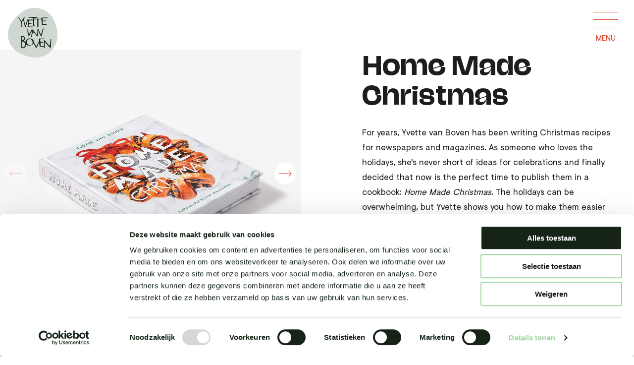

--- FILE ---
content_type: text/html; charset=UTF-8
request_url: https://yvettevanboven.com/en/book/home-made-christmas-2/
body_size: 38139
content:
<!doctype html>
<html class="no-js" lang="nl">
  <head>
    <meta charset="utf-8">
    <meta http-equiv="x-ua-compatible" content="ie=edge">
    <meta name="viewport" content="width=device-width, initial-scale=1.0">

    <title>  Home Made Christmas - Yvette van Boven</title>

    <script>
	window.dataLayer = window.dataLayer || [];
	function gtag() {
		dataLayer.push(arguments);
	}
	gtag("consent", "default", {
		ad_user_data: "denied",
		ad_personalization: "denied",
		ad_storage: "denied",
		analytics_storage: "denied",
		functionality_storage: "denied",
		personalization_storage: "denied",
		security_storage: "granted",
		wait_for_update: 500,
	});
	gtag("set", "ads_data_redaction", true);
	gtag("set", "url_passthrough", true);
</script>
<script>
		(function (w, d, s, l, i) {
		w[l] = w[l] || []; w[l].push({'gtm.start':new Date().getTime(), event: 'gtm.js'});
		var f = d.getElementsByTagName(s)[0],  j = d.createElement(s), dl = l !== 'dataLayer' ? '&l=' + l : '';
		j.async = true; j.src = 'https://www.googletagmanager.com/gtm.js?id=' + i + dl;
		f.parentNode.insertBefore(j, f);})(
		window,
		document,
		'script',
		'dataLayer',
		'GTM-KC9W7LR'
	);
</script>
<script type="text/javascript"
		id="Cookiebot"
		src="https://consent.cookiebot.com/uc.js"
		data-cbid="6ea3f957-3aa5-416f-acab-bfe61c33a10c"
							async	></script>
<meta name='robots' content='max-image-preview:large' />
<script type="text/javascript">
/* <![CDATA[ */
window._wpemojiSettings = {"baseUrl":"https:\/\/s.w.org\/images\/core\/emoji\/15.0.3\/72x72\/","ext":".png","svgUrl":"https:\/\/s.w.org\/images\/core\/emoji\/15.0.3\/svg\/","svgExt":".svg","source":{"concatemoji":"https:\/\/yvettevanboven.com\/wp-includes\/js\/wp-emoji-release.min.js?ver=6.6.4"}};
/*! This file is auto-generated */
!function(i,n){var o,s,e;function c(e){try{var t={supportTests:e,timestamp:(new Date).valueOf()};sessionStorage.setItem(o,JSON.stringify(t))}catch(e){}}function p(e,t,n){e.clearRect(0,0,e.canvas.width,e.canvas.height),e.fillText(t,0,0);var t=new Uint32Array(e.getImageData(0,0,e.canvas.width,e.canvas.height).data),r=(e.clearRect(0,0,e.canvas.width,e.canvas.height),e.fillText(n,0,0),new Uint32Array(e.getImageData(0,0,e.canvas.width,e.canvas.height).data));return t.every(function(e,t){return e===r[t]})}function u(e,t,n){switch(t){case"flag":return n(e,"\ud83c\udff3\ufe0f\u200d\u26a7\ufe0f","\ud83c\udff3\ufe0f\u200b\u26a7\ufe0f")?!1:!n(e,"\ud83c\uddfa\ud83c\uddf3","\ud83c\uddfa\u200b\ud83c\uddf3")&&!n(e,"\ud83c\udff4\udb40\udc67\udb40\udc62\udb40\udc65\udb40\udc6e\udb40\udc67\udb40\udc7f","\ud83c\udff4\u200b\udb40\udc67\u200b\udb40\udc62\u200b\udb40\udc65\u200b\udb40\udc6e\u200b\udb40\udc67\u200b\udb40\udc7f");case"emoji":return!n(e,"\ud83d\udc26\u200d\u2b1b","\ud83d\udc26\u200b\u2b1b")}return!1}function f(e,t,n){var r="undefined"!=typeof WorkerGlobalScope&&self instanceof WorkerGlobalScope?new OffscreenCanvas(300,150):i.createElement("canvas"),a=r.getContext("2d",{willReadFrequently:!0}),o=(a.textBaseline="top",a.font="600 32px Arial",{});return e.forEach(function(e){o[e]=t(a,e,n)}),o}function t(e){var t=i.createElement("script");t.src=e,t.defer=!0,i.head.appendChild(t)}"undefined"!=typeof Promise&&(o="wpEmojiSettingsSupports",s=["flag","emoji"],n.supports={everything:!0,everythingExceptFlag:!0},e=new Promise(function(e){i.addEventListener("DOMContentLoaded",e,{once:!0})}),new Promise(function(t){var n=function(){try{var e=JSON.parse(sessionStorage.getItem(o));if("object"==typeof e&&"number"==typeof e.timestamp&&(new Date).valueOf()<e.timestamp+604800&&"object"==typeof e.supportTests)return e.supportTests}catch(e){}return null}();if(!n){if("undefined"!=typeof Worker&&"undefined"!=typeof OffscreenCanvas&&"undefined"!=typeof URL&&URL.createObjectURL&&"undefined"!=typeof Blob)try{var e="postMessage("+f.toString()+"("+[JSON.stringify(s),u.toString(),p.toString()].join(",")+"));",r=new Blob([e],{type:"text/javascript"}),a=new Worker(URL.createObjectURL(r),{name:"wpTestEmojiSupports"});return void(a.onmessage=function(e){c(n=e.data),a.terminate(),t(n)})}catch(e){}c(n=f(s,u,p))}t(n)}).then(function(e){for(var t in e)n.supports[t]=e[t],n.supports.everything=n.supports.everything&&n.supports[t],"flag"!==t&&(n.supports.everythingExceptFlag=n.supports.everythingExceptFlag&&n.supports[t]);n.supports.everythingExceptFlag=n.supports.everythingExceptFlag&&!n.supports.flag,n.DOMReady=!1,n.readyCallback=function(){n.DOMReady=!0}}).then(function(){return e}).then(function(){var e;n.supports.everything||(n.readyCallback(),(e=n.source||{}).concatemoji?t(e.concatemoji):e.wpemoji&&e.twemoji&&(t(e.twemoji),t(e.wpemoji)))}))}((window,document),window._wpemojiSettings);
/* ]]> */
</script>
<style id='wp-emoji-styles-inline-css' type='text/css'>

	img.wp-smiley, img.emoji {
		display: inline !important;
		border: none !important;
		box-shadow: none !important;
		height: 1em !important;
		width: 1em !important;
		margin: 0 0.07em !important;
		vertical-align: -0.1em !important;
		background: none !important;
		padding: 0 !important;
	}
</style>
<link rel='stylesheet' id='wp-block-library-css' href='https://yvettevanboven.com/wp-includes/css/dist/block-library/style.min.css?ver=6.6.4' type='text/css' media='all' />
<style id='classic-theme-styles-inline-css' type='text/css'>
/*! This file is auto-generated */
.wp-block-button__link{color:#fff;background-color:#32373c;border-radius:9999px;box-shadow:none;text-decoration:none;padding:calc(.667em + 2px) calc(1.333em + 2px);font-size:1.125em}.wp-block-file__button{background:#32373c;color:#fff;text-decoration:none}
</style>
<style id='global-styles-inline-css' type='text/css'>
:root{--wp--preset--aspect-ratio--square: 1;--wp--preset--aspect-ratio--4-3: 4/3;--wp--preset--aspect-ratio--3-4: 3/4;--wp--preset--aspect-ratio--3-2: 3/2;--wp--preset--aspect-ratio--2-3: 2/3;--wp--preset--aspect-ratio--16-9: 16/9;--wp--preset--aspect-ratio--9-16: 9/16;--wp--preset--color--black: #000000;--wp--preset--color--cyan-bluish-gray: #abb8c3;--wp--preset--color--white: #ffffff;--wp--preset--color--pale-pink: #f78da7;--wp--preset--color--vivid-red: #cf2e2e;--wp--preset--color--luminous-vivid-orange: #ff6900;--wp--preset--color--luminous-vivid-amber: #fcb900;--wp--preset--color--light-green-cyan: #7bdcb5;--wp--preset--color--vivid-green-cyan: #00d084;--wp--preset--color--pale-cyan-blue: #8ed1fc;--wp--preset--color--vivid-cyan-blue: #0693e3;--wp--preset--color--vivid-purple: #9b51e0;--wp--preset--gradient--vivid-cyan-blue-to-vivid-purple: linear-gradient(135deg,rgba(6,147,227,1) 0%,rgb(155,81,224) 100%);--wp--preset--gradient--light-green-cyan-to-vivid-green-cyan: linear-gradient(135deg,rgb(122,220,180) 0%,rgb(0,208,130) 100%);--wp--preset--gradient--luminous-vivid-amber-to-luminous-vivid-orange: linear-gradient(135deg,rgba(252,185,0,1) 0%,rgba(255,105,0,1) 100%);--wp--preset--gradient--luminous-vivid-orange-to-vivid-red: linear-gradient(135deg,rgba(255,105,0,1) 0%,rgb(207,46,46) 100%);--wp--preset--gradient--very-light-gray-to-cyan-bluish-gray: linear-gradient(135deg,rgb(238,238,238) 0%,rgb(169,184,195) 100%);--wp--preset--gradient--cool-to-warm-spectrum: linear-gradient(135deg,rgb(74,234,220) 0%,rgb(151,120,209) 20%,rgb(207,42,186) 40%,rgb(238,44,130) 60%,rgb(251,105,98) 80%,rgb(254,248,76) 100%);--wp--preset--gradient--blush-light-purple: linear-gradient(135deg,rgb(255,206,236) 0%,rgb(152,150,240) 100%);--wp--preset--gradient--blush-bordeaux: linear-gradient(135deg,rgb(254,205,165) 0%,rgb(254,45,45) 50%,rgb(107,0,62) 100%);--wp--preset--gradient--luminous-dusk: linear-gradient(135deg,rgb(255,203,112) 0%,rgb(199,81,192) 50%,rgb(65,88,208) 100%);--wp--preset--gradient--pale-ocean: linear-gradient(135deg,rgb(255,245,203) 0%,rgb(182,227,212) 50%,rgb(51,167,181) 100%);--wp--preset--gradient--electric-grass: linear-gradient(135deg,rgb(202,248,128) 0%,rgb(113,206,126) 100%);--wp--preset--gradient--midnight: linear-gradient(135deg,rgb(2,3,129) 0%,rgb(40,116,252) 100%);--wp--preset--font-size--small: 13px;--wp--preset--font-size--medium: 20px;--wp--preset--font-size--large: 36px;--wp--preset--font-size--x-large: 42px;--wp--preset--spacing--20: 0.44rem;--wp--preset--spacing--30: 0.67rem;--wp--preset--spacing--40: 1rem;--wp--preset--spacing--50: 1.5rem;--wp--preset--spacing--60: 2.25rem;--wp--preset--spacing--70: 3.38rem;--wp--preset--spacing--80: 5.06rem;--wp--preset--shadow--natural: 6px 6px 9px rgba(0, 0, 0, 0.2);--wp--preset--shadow--deep: 12px 12px 50px rgba(0, 0, 0, 0.4);--wp--preset--shadow--sharp: 6px 6px 0px rgba(0, 0, 0, 0.2);--wp--preset--shadow--outlined: 6px 6px 0px -3px rgba(255, 255, 255, 1), 6px 6px rgba(0, 0, 0, 1);--wp--preset--shadow--crisp: 6px 6px 0px rgba(0, 0, 0, 1);}:where(.is-layout-flex){gap: 0.5em;}:where(.is-layout-grid){gap: 0.5em;}body .is-layout-flex{display: flex;}.is-layout-flex{flex-wrap: wrap;align-items: center;}.is-layout-flex > :is(*, div){margin: 0;}body .is-layout-grid{display: grid;}.is-layout-grid > :is(*, div){margin: 0;}:where(.wp-block-columns.is-layout-flex){gap: 2em;}:where(.wp-block-columns.is-layout-grid){gap: 2em;}:where(.wp-block-post-template.is-layout-flex){gap: 1.25em;}:where(.wp-block-post-template.is-layout-grid){gap: 1.25em;}.has-black-color{color: var(--wp--preset--color--black) !important;}.has-cyan-bluish-gray-color{color: var(--wp--preset--color--cyan-bluish-gray) !important;}.has-white-color{color: var(--wp--preset--color--white) !important;}.has-pale-pink-color{color: var(--wp--preset--color--pale-pink) !important;}.has-vivid-red-color{color: var(--wp--preset--color--vivid-red) !important;}.has-luminous-vivid-orange-color{color: var(--wp--preset--color--luminous-vivid-orange) !important;}.has-luminous-vivid-amber-color{color: var(--wp--preset--color--luminous-vivid-amber) !important;}.has-light-green-cyan-color{color: var(--wp--preset--color--light-green-cyan) !important;}.has-vivid-green-cyan-color{color: var(--wp--preset--color--vivid-green-cyan) !important;}.has-pale-cyan-blue-color{color: var(--wp--preset--color--pale-cyan-blue) !important;}.has-vivid-cyan-blue-color{color: var(--wp--preset--color--vivid-cyan-blue) !important;}.has-vivid-purple-color{color: var(--wp--preset--color--vivid-purple) !important;}.has-black-background-color{background-color: var(--wp--preset--color--black) !important;}.has-cyan-bluish-gray-background-color{background-color: var(--wp--preset--color--cyan-bluish-gray) !important;}.has-white-background-color{background-color: var(--wp--preset--color--white) !important;}.has-pale-pink-background-color{background-color: var(--wp--preset--color--pale-pink) !important;}.has-vivid-red-background-color{background-color: var(--wp--preset--color--vivid-red) !important;}.has-luminous-vivid-orange-background-color{background-color: var(--wp--preset--color--luminous-vivid-orange) !important;}.has-luminous-vivid-amber-background-color{background-color: var(--wp--preset--color--luminous-vivid-amber) !important;}.has-light-green-cyan-background-color{background-color: var(--wp--preset--color--light-green-cyan) !important;}.has-vivid-green-cyan-background-color{background-color: var(--wp--preset--color--vivid-green-cyan) !important;}.has-pale-cyan-blue-background-color{background-color: var(--wp--preset--color--pale-cyan-blue) !important;}.has-vivid-cyan-blue-background-color{background-color: var(--wp--preset--color--vivid-cyan-blue) !important;}.has-vivid-purple-background-color{background-color: var(--wp--preset--color--vivid-purple) !important;}.has-black-border-color{border-color: var(--wp--preset--color--black) !important;}.has-cyan-bluish-gray-border-color{border-color: var(--wp--preset--color--cyan-bluish-gray) !important;}.has-white-border-color{border-color: var(--wp--preset--color--white) !important;}.has-pale-pink-border-color{border-color: var(--wp--preset--color--pale-pink) !important;}.has-vivid-red-border-color{border-color: var(--wp--preset--color--vivid-red) !important;}.has-luminous-vivid-orange-border-color{border-color: var(--wp--preset--color--luminous-vivid-orange) !important;}.has-luminous-vivid-amber-border-color{border-color: var(--wp--preset--color--luminous-vivid-amber) !important;}.has-light-green-cyan-border-color{border-color: var(--wp--preset--color--light-green-cyan) !important;}.has-vivid-green-cyan-border-color{border-color: var(--wp--preset--color--vivid-green-cyan) !important;}.has-pale-cyan-blue-border-color{border-color: var(--wp--preset--color--pale-cyan-blue) !important;}.has-vivid-cyan-blue-border-color{border-color: var(--wp--preset--color--vivid-cyan-blue) !important;}.has-vivid-purple-border-color{border-color: var(--wp--preset--color--vivid-purple) !important;}.has-vivid-cyan-blue-to-vivid-purple-gradient-background{background: var(--wp--preset--gradient--vivid-cyan-blue-to-vivid-purple) !important;}.has-light-green-cyan-to-vivid-green-cyan-gradient-background{background: var(--wp--preset--gradient--light-green-cyan-to-vivid-green-cyan) !important;}.has-luminous-vivid-amber-to-luminous-vivid-orange-gradient-background{background: var(--wp--preset--gradient--luminous-vivid-amber-to-luminous-vivid-orange) !important;}.has-luminous-vivid-orange-to-vivid-red-gradient-background{background: var(--wp--preset--gradient--luminous-vivid-orange-to-vivid-red) !important;}.has-very-light-gray-to-cyan-bluish-gray-gradient-background{background: var(--wp--preset--gradient--very-light-gray-to-cyan-bluish-gray) !important;}.has-cool-to-warm-spectrum-gradient-background{background: var(--wp--preset--gradient--cool-to-warm-spectrum) !important;}.has-blush-light-purple-gradient-background{background: var(--wp--preset--gradient--blush-light-purple) !important;}.has-blush-bordeaux-gradient-background{background: var(--wp--preset--gradient--blush-bordeaux) !important;}.has-luminous-dusk-gradient-background{background: var(--wp--preset--gradient--luminous-dusk) !important;}.has-pale-ocean-gradient-background{background: var(--wp--preset--gradient--pale-ocean) !important;}.has-electric-grass-gradient-background{background: var(--wp--preset--gradient--electric-grass) !important;}.has-midnight-gradient-background{background: var(--wp--preset--gradient--midnight) !important;}.has-small-font-size{font-size: var(--wp--preset--font-size--small) !important;}.has-medium-font-size{font-size: var(--wp--preset--font-size--medium) !important;}.has-large-font-size{font-size: var(--wp--preset--font-size--large) !important;}.has-x-large-font-size{font-size: var(--wp--preset--font-size--x-large) !important;}
:where(.wp-block-post-template.is-layout-flex){gap: 1.25em;}:where(.wp-block-post-template.is-layout-grid){gap: 1.25em;}
:where(.wp-block-columns.is-layout-flex){gap: 2em;}:where(.wp-block-columns.is-layout-grid){gap: 2em;}
:root :where(.wp-block-pullquote){font-size: 1.5em;line-height: 1.6;}
</style>
<link rel='stylesheet' id='ivory-search-styles-css' href='https://yvettevanboven.com/wp-content/plugins/add-search-to-menu/public/css/ivory-search.min.css?ver=5.5.14' type='text/css' media='all' />
<link rel='stylesheet' id='flickity_css-css' href='https://yvettevanboven.com/wp-content/themes/yvette/scss/flickity.min.css?ver=6.6.4' type='text/css' media='all' />
<link rel='stylesheet' id='app_css-css' href='https://yvettevanboven.com/wp-content/themes/yvette/scss/app.css?ver=211123-121338' type='text/css' media='all' />
<link rel="https://api.w.org/" href="https://yvettevanboven.com/wp-json/" /><link rel="EditURI" type="application/rsd+xml" title="RSD" href="https://yvettevanboven.com/xmlrpc.php?rsd" />
<meta name="generator" content="WordPress 6.6.4" />
<link rel="canonical" href="https://yvettevanboven.com/en/book/home-made-christmas-2/" />
<link rel='shortlink' href='https://yvettevanboven.com/?p=6921' />
<link rel="alternate" title="oEmbed (JSON)" type="application/json+oembed" href="https://yvettevanboven.com/wp-json/oembed/1.0/embed?url=https%3A%2F%2Fyvettevanboven.com%2Fen%2Fbook%2Fhome-made-christmas-2%2F&#038;lang=en" />
<link rel="alternate" title="oEmbed (XML)" type="text/xml+oembed" href="https://yvettevanboven.com/wp-json/oembed/1.0/embed?url=https%3A%2F%2Fyvettevanboven.com%2Fen%2Fbook%2Fhome-made-christmas-2%2F&#038;format=xml&#038;lang=en" />
<link rel="icon" href="https://yvettevanboven.com/wp-content/uploads/2021/08/cropped-Favicon-yvette-van-boven-32x32.png" sizes="32x32" />
<link rel="icon" href="https://yvettevanboven.com/wp-content/uploads/2021/08/cropped-Favicon-yvette-van-boven-192x192.png" sizes="192x192" />
<link rel="apple-touch-icon" href="https://yvettevanboven.com/wp-content/uploads/2021/08/cropped-Favicon-yvette-van-boven-180x180.png" />
<meta name="msapplication-TileImage" content="https://yvettevanboven.com/wp-content/uploads/2021/08/cropped-Favicon-yvette-van-boven-270x270.png" />
		<style type="text/css" id="wp-custom-css">
			.menu-overlay .main-menu .item:hover#shop path {
    fill: #59132F;
}		</style>
					<style type="text/css">
						#is-ajax-search-result-467 .is-ajax-search-post,                        
	            #is-ajax-search-result-467 .is-show-more-results,
	            #is-ajax-search-details-467 .is-ajax-search-items > div {
					background-color: #ced7d1 !important;
				}
            			</style>
		    <link href="https://unpkg.com/aos@2.3.1/dist/aos.css" rel="stylesheet">

    <link rel="stylesheet" media="print" href="https://yvettevanboven.com/wp-content/themes/yvette/scss/print.css" />

    <style>
      .cta-overlay{
        position: fixed;
        top: 5rem;
        left: 50%;
        transform: translate(-50%, 0);
        z-index: 10;
      }
      .cta-overlay .closer{
        position: absolute;
        top: 4.5rem; right: 4.5rem;
        cursor: pointer;
      }
      .cta-overlay .inner{
        position: absolute;
        top: 4.5rem; left: 3rem; right: 3rem; bottom: 3rem;
        display: flex;
        align-items: center;
        vertical-align: middle;
        font-family: "Juane", Helvetica, Roboto, Arial, sans-serif;
        font-weight: bold;
      }
      .cta-overlay .inner div{
        width: 100%;
        text-align: center;
        color: #fff;
      }
      .cta-overlay p{
        margin-bottom: 1rem;
        font-size: 18px;
        line-height: 21px;
      }
      .cta-overlay .textlink{
        color: #fff;
      }
    </style>

	<!-- Google Tag Manager -->

	<script>(function(w,d,s,l,i){w[l]=w[l]||[];w[l].push({'gtm.start':

	new Date().getTime(),event:'gtm.js'});var f=d.getElementsByTagName(s)[0],

	j=d.createElement(s),dl=l!='dataLayer'?'&l='+l:'';j.async=true;j.src=

	'https://www.googletagmanager.com/gtm.js?id='+i+dl;f.parentNode.insertBefore(j,f);

	})(window,document,'script','dataLayer','GTM-KC9W7LR');</script>

	<!-- End Google Tag Manager -->	  

  </head>

  <body class="book-template-default single single-book postid-6921 yvette">

	<!-- Google Tag Manager (noscript) -->

	<noscript><iframe src="https://www.googletagmanager.com/ns.html?id=GTM-KC9W7LR"

	height="0" width="0" style="display:none;visibility:hidden"></iframe></noscript>

	<!-- End Google Tag Manager (noscript) -->	  

  

  <div class="off-canvas position-left" id="offCanvas" data-off-canvas>
      <div class="inner">
      <a class="reset-filters textlink no-arrow" style="float: left; margin-right: 1rem" data-close>Filters verwijderen</a>
      <br /><br />

  <svg id="recipe-filters" xmlns="http://www.w3.org/2000/svg" viewBox="0 0 344.25 1107.24" class="hide-for-large">
    <g class="hover-item" id="bijgerecht" data-color="CBBCF3">
      <path id="Fill-1" d="M1099.72,393.22c1.25-.5,2.23.22,3.27.57a318.06,318.06,0,0,0,31.86,8.82,6.9,6.9,0,0,0,3.62.38q-.54-21-1-42.69l.59-.39c7.47,10.95,13.5,16.16,21.58,26.83,7.83-12.72,16.54-19.36,23.73-31.12,1.06,6.7.39,13.58.35,20.47s-.3,13.87-.49,21.49A411.59,411.59,0,0,1,1222,382.49c.12.19.24.38.37.57-7.74,11.23-15.77,22.46-24.41,34.74a175.76,175.76,0,0,1,41.75,16.95c.06.23.11.46.16.68-13.22,1.25-26.61,4.79-40.76,9.6,3,4.29,6.37,8.13,9.52,12.25,3.29,4.31,6.67,8.71,10.06,13.25a151.9,151.9,0,0,1,9.63,14c-14.44-6.64-22.93-11.42-37.63-16.26,1.22,15.8-3.54,30.42-2.46,46l-.86.18c-9-13.57-17.67-23.64-26.42-35.46-8.8,12.15-17.66,20.87-26.75,30.52l-.73-.29c1.15-12.63,2.27-25.6,3.4-39.5-14.64,4.26-28.89,7.92-43.77,9.18a285.42,285.42,0,0,0,29.69-28.71c-14.15-3.8-27.62-8.48-40.92-15.41l.12-.5c13.92-.75,25.26-3.55,38.84-8,.13-1.28-.7-1.81-1.23-2.47-7-8.82-11.52-18.52-18.13-27.71-.64-.9-1.67-1.59-1.62-2.91l-.09.06" transform="translate(-1080.19 -192.81)" style="fill: none;stroke: #152318;stroke-width: 1.2383980751037598px"/>
      <g id="Ontbijt-2" data-name="Ontbijt" style="isolation: isolate">
        <text transform="translate(49.02 247.22)" style="isolation: isolate;font-size: 17.492372512817383px;font-family: Visuelt"><tspan style="letter-spacing: -0.009993194883765103em">O</tspan><tspan x="13.64" y="0">NTB</tspan><tspan x="44.9" y="0" style="letter-spacing: -0.014989792325647655em">I</tspan><tspan x="48.8" y="0">JT</tspan></text>
      </g>
    </g>
    <g class="hover-item" id="lunch" data-color="59132F" data-text="white">
      <path id="Fill-1-Copy-3" d="M1084.83,601l328-4V546.37c-16.44-3.3-70.29-3.34-134.1-3.87-63.82-.27-137.6-1-193.9.26Z" transform="translate(-1080.19 -192.81)" style="fill: none;stroke: #152318;stroke-width: 1.2383980751037598px"/>
      <g id="Lunch-2" data-name="Lunch" style="isolation: isolate">
        <text transform="translate(140.17 383.22)" style="isolation: isolate;font-size: 17.492372512817383px;font-family: Visuelt;letter-spacing: -0.04399238865031788em">L<tspan x="8.85" y="0" style="letter-spacing: -0.01099809716257947em">U</tspan><tspan x="19.92" y="0" style="letter-spacing: -0.00600149972069692em">N</tspan><tspan x="31.5" y="0" style="letter-spacing: 0.000027913952189288em">CH</tspan></text>
      </g>
    </g>
    <g class="hover-item" id="dranken"  data-color="D9AA42">
      <path id="Fill-1-2" data-name="Fill-1" d="M1408,671.57c3.67,11.95-11.63,21.94-41.19,29.34-29.37,7.28-73,12-121.64,10.38s-92.27-5.91-121.64-13.06c-29.56-7-44.87-16.9-41.19-27,3.67-9.7,24.82-18,54.19-25.44a496.44,496.44,0,0,1,108.64-14.28c41.29-.66,79.07,1.78,108.63,9,29.38,7,50.53,18.71,54.2,31" transform="translate(-1080.19 -192.81)" style="fill: none;stroke: #152318;stroke-width: 1.2383980751037598px"/>
      <g id="Dranken-2" data-name="Dranken" style="isolation: isolate">
        <text transform="translate(135.89 488.62)" style="isolation: isolate;font-size: 17.492372512817383px;font-family: Visuelt"><tspan style="letter-spacing: -0.009993194883765103em">D</tspan><tspan x="11.82" y="0" style="letter-spacing: 0.025987889488227126em">R</tspan><tspan x="22.81" y="0">AN</tspan><tspan x="44.95" y="0" style="letter-spacing: -0.02498298720941276em">K</tspan><tspan x="54.73" y="0">EN</tspan></text>
      </g>
    </g>
    <g class="hover-item" id="hoofdgerecht"  data-color="152417" data-text="white">
      <path id="Fill-1-Copy-2" d="M1087,335.43l328.83-4V280.77c-16.48-3.31-70.47-3.34-134.44-3.87-64-.27-138-1-194.39.26Z" transform="translate(-1080.19 -192.81)" style="fill: none;stroke: #152318;stroke-width: 1.2383980751037598px"/>
      <g id="hoofdgerechten-2" data-name="hoofdgerechten" style="isolation: isolate">
        <text transform="translate(89.96 115.62)" style="isolation: isolate;font-size: 17.492372512817383px;font-family: Visuelt"><tspan style="letter-spacing: -0.00600149972069692em">H</tspan><tspan x="11.39" y="0" style="letter-spacing: -0.003991695163068184em">O</tspan><tspan x="25.14" y="0" style="letter-spacing: -0.010021108835954392em">O</tspan><tspan x="38.78" y="0" style="letter-spacing: 0.000027913952189288em">F</tspan><tspan x="48.07" y="0" style="letter-spacing: -0.003991695163068184em">D</tspan><tspan x="60" y="0" style="letter-spacing: -0.007983390326136368em">G</tspan><tspan x="73.21" y="0">ER</tspan><tspan x="93.13" y="0" style="letter-spacing: -0.013984890046833287em">E</tspan><tspan x="102.28" y="0">CHTEN</tspan></text>
      </g>
    </g>
    <g class="hover-item" id="voorgerecht" data-color="F2B2A6">
      <path id="Fill-1-Copy-4" d="M1113.15,252.07l302.68-3.68V234.6a38.8,38.8,0,0,0-37.34-38.77q-51-1.92-98.4-2.31-57.18-.24-166.93.15a29.43,29.43,0,0,0-29.33,29.43,29,29,0,0,0,29,29Z" transform="translate(-1080.19 -192.81)" style="fill: none;stroke: #152318;stroke-width: 1.2383980751037598px"/>
      <g id="Voorgerechten-2" data-name="Voorgerechten" style="isolation: isolate">
        <text transform="translate(96.47 34.62)" style="isolation: isolate;font-size: 17.492372512817383px;font-family: Visuelt"><tspan style="letter-spacing: -0.032017303161113335em">V</tspan><tspan x="9.73" y="0" style="letter-spacing: -0.003991695163068184em">O</tspan><tspan x="23.47" y="0" style="letter-spacing: -0.009993194883765103em">O</tspan><tspan x="37.12" y="0" style="letter-spacing: -0.01797658520990147em">R</tspan><tspan x="47.33" y="0" style="letter-spacing: -0.007983390326136368em">G</tspan><tspan x="60.54" y="0">ER</tspan><tspan x="80.46" y="0" style="letter-spacing: -0.013984890046833287em">E</tspan><tspan x="89.61" y="0">CHTEN</tspan></text>
      </g>
    </g>
    <g class="hover-item" id="snacks"  data-color="A0D7A0">
      <path id="Fill-1-3" data-name="Fill-1" d="M1415.58,441.53c1.74,23.11-5.52,42.42-19.54,56.73-13.94,14.07-34.64,23.14-57.71,20.07s-43.77-11.43-57.71-25.26a64.57,64.57,0,0,1-19.53-52.15c1.74-18.75,11.77-34.77,25.71-49.18,14-14,31.94-26.34,51.53-27.62s37.51,3.46,51.54,17.41c13.93,13.47,24,36.18,25.71,60" transform="translate(-1080.19 -192.81)" style="fill: none;stroke: #152318;stroke-width: 1.25px"/>
      <g id="snacks-2" data-name="snacks" style="isolation: isolate">
        <text transform="translate(225.7 260.62)" style="isolation: isolate;font-size: 17.492372512817383px;font-family: Visuelt"><tspan style="letter-spacing: -0.003991695163068184em">S</tspan><tspan x="10.25" y="0">N</tspan><tspan x="21.94" y="0" style="letter-spacing: -0.025010901161602046em">A</tspan><tspan x="31.96" y="0">C</tspan><tspan x="44.83" y="0" style="letter-spacing: -0.04597427925575733em">K</tspan><tspan x="54.24" y="0" style="letter-spacing: 0.000027913952189288em">S</tspan></text>
      </g>
    </g>
	  
	 	  
	  
    <g class="hover-item" id="soep"  data-color="88BFED">
      <path id="Fill-1-4" data-name="Fill-1" d="M1212.49,752.7c.08,2.44,0,4.92.26,7.35s1.3,3.09,3.52,1.55c2.84-2,5.43-4.32,8.16-6.41a41.58,41.58,0,0,1,4.79-3.34c1.51-.85,2.4-.09,2.55,1.61a13.59,13.59,0,0,1-.45,4.43c-.78,3.06-1.54,6.13-2.24,9.23-.4,1.75-1.4,3.82.25,5.14s3.41,0,5-.68c2.84-1.17,5.55-2.62,8.39-3.65,1.71-.61,3.71-2.38,5.35-.57,1.87,2,.07,4.18-.77,6-1.43,3.17-3.21,6.16-4.62,9.36-2,4.45-1.2,5.65,3.39,5.43,3.54-.15,7-.72,10.58-.72,1.82,0,4.26-.74,5.37,1.63s-1,3.72-2.14,5.12c-2.32,2.8-5,5.29-7.27,8.22s-1.7,4.26,2.08,5.45c2,.63,3.94,1,5.92,1.57,2.31.62,4.63,1.25,6.94,2,1.49.49,3.31,1,3.87,2.87.69,2.28-1.11,2.89-2.34,3.66-1.91,1.21-4,2.22-6,3.37a37.53,37.53,0,0,0-4.37,2.67c-2.65,2.06-2.51,3.59.8,5.54,3.78,2.26,7.74,4.22,11.61,6.67,1.87,1.18,4.55,2.28,4.69,4.92s-2.46,2.36-4.25,2.72c-3.21.64-6.55,1.11-9.78,2-1.47.39-3.53.46-3.52,2.68,0,1.84,1.74,2.94,3,4.08,1.75,1.54,3.58,3,5.38,4.53,1.51,1.28,3.07,2.49,4.52,3.91,1.66,1.61,4.29,3.22,3.79,5.67-.41,2-2.88,1.35-4.72,1.22a88.85,88.85,0,0,0-12.18-.47c-3.85.26-4.23,1.72-1.54,5.34,2,2.7,4.31,5.18,6.48,7.83,1.4,1.71,2.85,3.41,4.16,5.23.81,1.12,1.79,2.41,1.32,3.74s-1.92,1-3.1.77c-2.8-.63-5.61-1.36-8.4-2a60.44,60.44,0,0,0-7.34-1.49c-3-.27-3.77,1-2.29,4.08,1.87,3.87,4.31,7.54,6.28,11.46,1.26,2.5,4.26,5.48,2.09,7.82-1.79,1.93-4.67-.69-7-1.7-3.6-1.58-7.1-3.46-10.7-4.85s-4.83-.33-3.89,3.5c1,4.1,2.48,8.15,3.75,12.29.79,2.59,2.52,6,.41,7.53s-4.62-1.43-6.71-3c-3.1-2.29-6-4.86-9.1-7-4.23-2.85-5.4-2.17-5.37,2.76,0,3,.3,6,.44,9,.1,2.26.2,4.52.21,6.78,0,1.13-.09,2.32-1.2,2.82-1.39.63-2.48-.42-3.39-1.37-1.48-1.53-2.82-3.19-4.19-4.79-2.37-2.77-4.57-5.64-7.08-8.12-2.3-2.27-3.76-1.88-4.74,1a48.35,48.35,0,0,0-1.33,5.65c-.6,2.74-1.12,5.5-1.78,8.21-.41,1.66-.58,3.9-2.77,3.82s-2.88-2.26-3.73-3.84c-1.65-3.08-3.1-6.19-4.67-9.22a25.62,25.62,0,0,0-2.16-3.69c-1.72-2.28-3.06-2.42-4.6-.31s-2.76,4.55-4.12,6.81-2.37,4.7-4.26,6.56-3.4,1.49-4.37-1a61.85,61.85,0,0,1-2.07-7.68c-.55-2.23-.82-4.52-1.53-6.7-1.07-3.31-2.5-3.72-5.29-1.68-1.62,1.18-3,2.61-4.47,3.9-2,1.73-3.91,3.46-6,5.06-1,.78-2.14,1.78-3.75,1s-1.44-2.14-1.5-3.31a29.33,29.33,0,0,1,.3-4.07c.21-2.26.54-4.53.63-6.82.07-1.62.82-3.68-1.28-4.64s-3.69.56-5.35,1.32c-2,.93-3.92,2-5.89,3a38.12,38.12,0,0,1-4.17,1.87c-1.53.52-3.13,1.75-4.9.39-1.51-1.16-.49-2.51,0-3.72.67-1.8,1.48-3.57,2.23-5.37.63-1.52,1.32-3,1.87-4.6.5-1.37,1.66-2.88,0-4.2-1.36-1.12-3-.39-4.54-.07-2.55.55-5,1.32-7.61,1.68-3.12.44-7.05,2.79-9.28.11-1.93-2.34,1.84-4.55,3.4-6.7s3.59-4.25,5.1-6.55c1.69-2.58,1.07-3.41-2.38-3.86-3.87-.51-7.68.08-11.54-.34-2.35-.26-5.66.34-6.74-1.91-1.24-2.62,2-3.58,3.81-4.92,2.25-1.66,4.71-3.16,7-4.89,1.23-.94,2.91-1.92,2.32-3.65s-2.76-1.88-4.35-2.33c-3.53-1-7.13-1.8-10.69-2.9-2-.62-4.62-1.11-4.94-3.33-.28-1.95,2.13-2.24,3.72-2.84a105.78,105.78,0,0,0,10.73-4.24c3.29-1.67,3.13-2.94-.33-4.94-1.63-1-3.38-1.74-5.09-2.63-2.17-1.12-4.37-2.22-6.5-3.5-1.51-.9-3.58-1.94-3.5-3.6.11-2,2.49-1.87,4.19-2.15,2.23-.36,4.55-.52,6.82-.89a37.31,37.31,0,0,0,5.29-1.09c3.33-1.08,3.65-2.33,1-4.62-2.91-2.51-6.17-4.72-9.15-7.28-1.61-1.38-4.27-2.74-3.52-4.95.68-2,3.33-1.19,5.24-1.18a101.17,101.17,0,0,0,10.88-.16c4.62-.46,5.09-1.78,2.14-5.36-2.16-2.63-4.54-5.08-6.68-7.74-1.18-1.46-3.29-3.09-2.19-5,1.24-2.11,3.76-1,5.77-.71a109.56,109.56,0,0,0,11.07,1.44c3.49.14,4.3-1.08,2.91-4.14-1.58-3.49-3.59-6.76-5.2-10.22-.76-1.63-2.42-3.49-.82-5.35s3.63-.38,5.32.12c3.59,1.08,7,2.55,10.66,3.48,3.19.81,4.2-.31,3.63-3.73-.38-2.28-1-4.47-1.56-6.72s-1-4.48-1.54-6.73c-.3-1.32-.58-2.69.74-3.8s2.44-.21,3.47.32a41,41,0,0,1,3.86,2.44c1.78,1.18,3.48,2.51,5.34,3.54,1.39.76,2.78,2.42,4.64,1,1.6-1.2,1.18-3.21,1.19-4.88,0-2.75-.12-5.48-.16-8.23s-.94-6.31,1.39-7.86c2.7-1.8,4,1.78,5.65,3.48,2,2.14,3.75,4.58,5.81,6.64,2.63,2.63,4.23,2,5.25-2,.91-3.56,1.45-7.18,2.21-10.76a25,25,0,0,1,1.26-4.52c.93-2.2,2.21-2.45,3.55-.71a25,25,0,0,1,2.35,4.1c1.43,2.83,2.65,5.8,4.23,8.5,1.85,3.16,3.19,3,5-.48,1.68-3.22,2.91-6.63,4.5-9.84,1.06-2.16,1.54-5.62,4.33-5.4,2.37.19,2.19,3.45,2.76,5.52.72,2.61,1.07,5.37,1.75,8,.42,1.64.34,4,2.3,4.31,2.21.36,3.25-2,4.47-3.49,1.8-2.23,3.38-4.63,5.12-6.86a20.57,20.57,0,0,1,3-3.27c1.76-1.44,3-1,3.23,1.17.28,2.71.21,5.49.3,8.26l-.17,0" transform="translate(-1080.19 -192.81)" style="fill: none;stroke: #152318;stroke-width: 1.2715693712234497px"/>
      <g id="Soep-2" data-name="Soep" style="isolation: isolate">
        <text transform="translate(76.44 658.62)" style="isolation: isolate;font-size: 17.960918426513672px;fill: #152318;font-family: Visuelt"><tspan style="letter-spacing: -0.008971301393036665em">S</tspan><tspan x="10.44" y="0" style="letter-spacing: -0.010004360341325735em">O</tspan><tspan x="24.44" y="0">EP</tspan></text>
      </g>
    </g>
    <g class="hover-item" id="huisdier" data-color="A87C25" data-text="white">
    <path id="Fill-1-Copy-5" d="M1392.28,1240.78l-299.81,3.68v13.8a38.81,38.81,0,0,0,37.34,38.78q50.36,1.9,97.23,2.29,56.63.24,165.23-.14a29.44,29.44,0,0,0,29.33-29.44,29,29,0,0,0-29-29Z" transform="translate(-1080.19 -192.81)" style="fill: none;stroke: #152318;stroke-width: 1.2383980751037598px"/>
      <g id="huisdieren-2" data-name="huisdieren" style="isolation: isolate">
        <text transform="translate(132.28 1086.62)" style="isolation: isolate;font-size: 17.492372512817383px;font-family: Visuelt"><tspan style="letter-spacing: -0.01099809716257947em">HU</tspan><tspan x="22.37" y="0" style="letter-spacing: -0.01898148748871584em">I</tspan><tspan x="26.2" y="0" style="letter-spacing: -0.003991695163068184em">S</tspan><tspan x="36.45" y="0" style="letter-spacing: -0.009993194883765103em">D</tspan><tspan x="48.28" y="0">IEREN</tspan></text>
      </g>
    </g>
    <g class="hover-item" id="dessert" data-color="CFD7CF">
      <path id="Fill-1-Copy-8" d="M1080.83,1025l329-4V970.37c-16.49-3.3-70.5-3.34-134.51-3.87-64-.27-138-1-194.49.26Z" transform="translate(-1080.19 -192.81)" style="fill: none;stroke: #152318;stroke-width: 1.2383980751037598px"/>
      <g id="Desserts-2" data-name="Desserts" style="isolation: isolate">
        <text transform="translate(125.64 807.22)" style="isolation: isolate;font-size: 17.492372512817383px;font-family: Visuelt"><tspan style="letter-spacing: -0.009993194883765103em">D</tspan><tspan x="11.82" y="0" style="letter-spacing: -0.011975085489204552em">E</tspan><tspan x="21.01" y="0" style="letter-spacing: -0.008011304278325656em">S</tspan><tspan x="31.19" y="0" style="letter-spacing: -0.0039637812108788955em">S</tspan><tspan x="41.44" y="0">E</tspan><tspan x="50.83" y="0" style="letter-spacing: -0.021019205998533862em">R</tspan><tspan x="61" y="0" style="letter-spacing: -0.002986792884253816em">T</tspan><tspan x="69.65" y="0" style="letter-spacing: 0.000027913952189288em">S</tspan></text>
      </g>
    </g>
    <g class="hover-item" id="condimenten" data-color="3B62AB" data-text="white">
      <path id="Fill-1-Copy-7" d="M1092.83,1213l331-4v-50.65c-16.59-3.3-70.93-3.34-135.33-3.87-64.4-.27-138.86-1-195.67.26Z" transform="translate(-1080.19 -192.81)" style="fill: none;stroke: #152318;stroke-width: 1.2383980751037598px"/>
      <g id="Condimenten-2" data-name="Condimenten" style="isolation: isolate">
        <text transform="translate(119.45 996.22)" style="isolation: isolate;font-size: 17.492372512817383px;font-family: Visuelt">C<tspan x="12.87" y="0" style="letter-spacing: -0.009993194883765103em">O</tspan><tspan x="26.52" y="0">N</tspan><tspan x="38.2" y="0" style="letter-spacing: -0.009993194883765103em">D</tspan><tspan x="50.03" y="0">IMENTEN</tspan></text>
      </g>
    </g>
    <g class="hover-item" id="bakken" data-color="E7622F">
      <path id="Fill-1-Copy" d="M1411.29,1087.09c3.72,11.92-11.78,21.89-41.73,29.28-29.76,7.26-74,11.94-123.23,10.35s-93.47-5.9-123.23-13c-29.95-7-45.45-16.87-41.72-26.92,3.72-9.68,25.14-18,54.9-25.39a510.36,510.36,0,0,1,110-14.25c41.83-.65,80.11,1.79,110.05,9,29.76,7,51.18,18.68,54.91,31" transform="translate(-1080.19 -192.81)" style="fill: none;stroke: #152318;stroke-width: 1.2383980751037598px"/>
      <g id="Bakken-2" data-name="Bakken" style="isolation: isolate">
        <text transform="translate(151.22 903.22)" style="isolation: isolate;font-size: 17.492372512817383px;font-family: Visuelt"><tspan style="letter-spacing: -0.0019818906054394477em">B</tspan><tspan x="10.83" y="0">A</tspan><tspan x="21.29" y="0" style="letter-spacing: -0.02498298720941276em">KK</tspan><tspan x="40.84" y="0">EN</tspan></text>
      </g>
    </g>
  </svg>
  </div>
  </div>
  <div class="off-canvas-content" data-off-canvas-content>



   <div class="topbar" id="topBar" data-toggler=".open">
      <div class="fluid grid-container">
         <div class="grid-x">

            <div class="cell large-6">
               
               <a href="https://yvettevanboven.com"><svg class="logo" xmlns="http://www.w3.org/2000/svg" viewBox="0 0 100 100"><defs><style>.cls-1{fill:#cfd7d0;}.cls-1,.cls-2{fill-rule:evenodd;}.cls-2{fill:#152318;}</style></defs><path class="cls-1" d="M335.07,457.74a44.09,44.09,0,0,1-37.23,12.94c-14.88-2-28.24-7.37-37.23-16.29A41.69,41.69,0,0,1,248,420.74c1.12-12.1,7.59-22.43,16.58-31.73,9.05-9,20.62-17,33.25-17.81s24.2,2.22,33.25,11.22c9,8.7,15.46,23.34,16.59,38.72C348.8,436,344.12,448.5,335.07,457.74Z" transform="translate(-247.84 -371.07)"/><path class="cls-2" d="M318.67,411.92c-1.77,4.15-1.91,8.8-4.64,12.74-1.94-4.38-3.51-8.7-5.78-12.68l-.34.08c-.44,4.67-.88,9.33-1.34,14.15-.18-.2-.28-.3-.37-.42-2.12-3-4.22-6-6.39-9a6.41,6.41,0,0,0-3.78-2.74c-2.1,3.52-3.4,7.45-6,10.93-.06-.45-.07-.6-.09-.75-.48-3.62-1-7.25-1.47-10.86,0-.29-.38-.53-.58-.79a5.21,5.21,0,0,0-.56.77,2.07,2.07,0,0,0-.1.71c-.43,5,1,9.72,2.72,14.52,2.91-3.62,3.75-8.25,6.77-11.66a31.85,31.85,0,0,1-.59,3.95c-.47,2.45-1,4.89-1.35,7.35-.08.5.29,1.07.54,1.88.42-.51.61-.64.65-.82a42.56,42.56,0,0,0,1-4.44c.44-3,.56-3.16,3.35-3.57a1.75,1.75,0,0,1,2,.83c.6,1,1.11,2.15,1.79,3.15a12,12,0,0,0,2.14,2.57c1,.83,1.63.64,1.95-.6a18.44,18.44,0,0,0,.47-3.93c.07-1.83,0-3.67,0-5.5l.55,0c2.23,3.63,2.91,8.12,6.14,11.19.88-3.27,1.72-6.46,2.62-9.63.48-1.71,1.1-3.37,1.59-5.08.25-.88.39-1.82-.87-2.33m-20.95,8.8c.21-1.05.37-1.88.62-3.14l2.1,2.54-2.72.6" transform="translate(-247.84 -371.07)"/><path class="cls-2" d="M333.58,434.11c.42,4.55-.54,9-1.78,13.56a16,16,0,0,1-2.28-2.38c-1.94-2.33-3.85-4.69-5.86-7a42.08,42.08,0,0,0-3.11-2.88c0,2.21,0,4.26,0,6.31s-.12,4.09-.19,6.17c-1.78.11-3.36.27-4.94.28-.63,0-1.42,0-1.47-1-.05-1.21-.22-2.41-.31-3.62-.15-2.09.15-2.4,2.24-2.41h3.35c-.09-2-.14-2-1.87-1.84l-4,.47c-.15-1.58-.32-2.93-.4-4.29-.05-.81.24-1.34,1.25-1.33,1.75,0,3.5,0,5.24-.16a12.14,12.14,0,0,0,2.24-.59c0-.15,0-.3-.08-.46H310.91c0,1.17,0,2.34,0,3.5a3.44,3.44,0,0,1-.24,1.4c-1.52,3.06-3.1,6.1-4.66,9.15l-.9,1.75c-1.41-2.55-2.73-4.85-4-7.21a10.68,10.68,0,0,1-1.34-3.48c-.35-2.94-2.26-4.28-4.79-5-5.57-1.53-10,1-11.78,6.49l-3.59-2.31c2.47-1.66,3.22-4,2.11-6.58s-3.63-3.75-6.84-3v24.24a8.63,8.63,0,0,0,6-.43c2.67-1.34,3.54-3.77,3.79-6.67a9.22,9.22,0,0,0,8.15,2.06c3-.5,5.4-1.79,6.82-4.68,1.79,3.47,3,7.07,5.7,9.81L311,440.9c.34,3.11.63,5.8.9,8.29h8.64v2.59h1.66V439.36c2,2.48,3.81,4.72,5.66,6.93a25,25,0,0,0,6.41,5.73c.17-2.2.4-4.28.49-6.35.16-3.5.25-7,.33-10.49,0-.84-.26-1.53-1.48-1.07m-57.13-3.95c.06-1.17.6-1.37,1.75-.9a3.61,3.61,0,0,1,1.88,4.05c-.34,1.74-1.48,2.7-3.66,2.78,0-2-.07-4,0-5.93m5,18.53a5.21,5.21,0,0,1-4.9,1.92c-.09-3.79-.2-7.48-.24-11.16,0-.24.51-.68.81-.7a4.79,4.79,0,0,1,4.27,1.85,6.78,6.78,0,0,1,.06,8.09m10.69-2.48c-3.24,0-6.15-3.14-6.18-6.6a6,6,0,0,1,6-5.81c3.06,0,5.72,3.12,5.74,6.79a5.31,5.31,0,0,1-5.54,5.62" transform="translate(-247.84 -371.07)"/><path class="cls-2" d="M318.85,391.7c1.26.09,2.52.13,3.78.18,2.22.08,4.46.27,6.56-.88-4.46-1.16-9-.22-13.5-.5-.09.8-.15,1.42-.24,2.21H300.67v-1.46l7.2-.49a3.22,3.22,0,0,0-3.09-1.47c-3.73,0-7.47,0-11.21,0a8.3,8.3,0,0,0-2.29.26,11.78,11.78,0,0,0-2,1c.06.12.12.24.17.36.64,0,1.28-.13,1.92-.12,1.86,0,3.73,0,5.58.22,1.32.16,1.71,1.22,1.38,2.95-.23,1.24-1.19.72-1.85.71-2.93,0-5.86-.11-8.79-.21-.68,0-1,.19-1.15.89-.66,2.53-1.39,5.05-2.16,7.55-.34,1.07-.84,2.09-1.28,3.17-.92-3.28-1.71-6.44-2.7-9.53-.54-1.69-.77-3.12.67-4.49a1.46,1.46,0,0,0,.33-2.09c-1.85.64-2.49,2.34-3.44,3.74l-3,4.44c-1.64-2.61-3-4.95-4.55-7.15-.5-.71-1.53-1-2.32-1.56v.24l4.29,6.59A14.56,14.56,0,0,1,275,404c0,1.37-.09,2.74-.07,4.11a2.48,2.48,0,0,0,1.3,2.36c0-1.55,0-2.91,0-4.28,0-2.21-.18-4.42,0-6.62a4.35,4.35,0,0,1,2.6-3.73c.29,1,.57,1.82.78,2.68.67,2.74,1.22,5.51,2,8.21a24.54,24.54,0,0,0,1.78,3.74l.27-.14q1.92-6.44,3.85-12.86l.55.1c-.13,4.15-.27,8.3-.4,12.48,3.54.18,6.92.41,10.15-.89,0-.17,0-.34,0-.51l-8.25-.19c.08-1.65.15-3.05.23-4.45,0-.78.39-1.11,1.26-1a11,11,0,0,0,2.92,0,9.15,9.15,0,0,0,2.05-.82c0-.16-.09-.31-.13-.47-.55,0-1.09-.1-1.64-.11a23.78,23.78,0,0,1-3.16,0c-.52-.07-1.37-.61-1.39-1a37.57,37.57,0,0,1,.28-4.32h8.79v11.41a9.84,9.84,0,0,0,1.13.2c1.43.11,1.58-.05,1.41-1.43-.12-1-.3-2.08-.35-3.13-.16-3-.26-5.92-.39-8.91,1-.12,1.85-.22,2.65-.28.61-.05,1.22-.08,1.83-.07,1.95,0,2,0,2,1.93v13l2.32.4V394.13h5c.91,0,1.39.3,1.35,1.36a48.17,48.17,0,0,0,.11,4.95c.11,1.59.34,3.18.54,4.94,3.46-.66,6.88,1,10.21-.75a3.49,3.49,0,0,0-1.76-1,16,16,0,0,0-2.67.11c-1.21.06-2.42.15-3.63.12a1.05,1.05,0,0,1-.72-.7q-.1-2,0-4c0-1,.53-1.5,1.67-1.35a20.67,20.67,0,0,0,3.77.18,10.65,10.65,0,0,0,2.38-.68l-.09-.45a7.57,7.57,0,0,0-1.38-.3c-1.46,0-2.93,0-4.38,0-1.95-.1-2-.22-2-2.13,0-.48,0-1,0-1.45,0-.85.32-1.26,1.23-1.2" transform="translate(-247.84 -371.07)"/></svg></a>

            </div>
            <div class="cell large-6">
               
               <div class="menu-icon" id="menuIcon" data-toggler=".open" data-toggle="menuOverlay menuIcon topBar">
                  <div class="text"></div>
                  <span></span>
                  <span></span>
                  <span></span>
               </div>

            </div>
         </div>
      </div>
      <div class="language-menu">
        <div class="menu-languages-container"><ul id="menu-languages" class="menu"><li id="menu-item-7087-nl" class="lang-item lang-item-11 lang-item-nl no-translation lang-item-first menu-item menu-item-type-custom menu-item-object-custom menu-item-7087-nl"><a href="https://yvettevanboven.com/" hreflang="nl-NL" lang="nl-NL">NL</a></li>
<li id="menu-item-7087-en" class="lang-item lang-item-14 lang-item-en current-lang menu-item menu-item-type-custom menu-item-object-custom menu-item-7087-en"><a href="https://yvettevanboven.com/en/book/home-made-christmas-2/" hreflang="en-GB" lang="en-GB">EN</a></li>
</ul></div>        </div>
   </div>

   <div class="menu-overlay" id="menuOverlay" data-toggler=".open">
   

   <svg class="main-menu hide-for-large" width="376px" height="584px" viewBox="0 0 376 584" version="1.1" xmlns="http://www.w3.org/2000/svg" xmlns:xlink="http://www.w3.org/1999/xlink">
        <g stroke="none" stroke-width="1" fill="none" fill-rule="evenodd">
            <g id="Menu---M" transform="translate(-10.000000, -136.000000)">
                <g id="Group-14" transform="translate(11.000000, 117.000000)">
                                        <a href="https://yvettevanboven.com/en/">
                    <g class="item" id="home" transform="translate(5.000000, 0.000000) scale(0.9)">
                        <path d="M101.953288,10.5974187 C102.010542,12.4911135 101.961523,14.4131018 102.152894,16.2950078 C102.354461,18.2877296 103.161906,18.6897321 104.874833,17.4947277 C107.0756,15.9598092 109.084996,14.1509946 111.194391,12.5268733 C112.396734,11.6018354 113.613195,10.6791552 114.908479,9.94077537 C116.073568,9.27627277 116.766111,9.87122069 116.878267,11.1856862 C116.976306,12.342573 116.820229,13.4813835 116.531996,14.620194 C115.930432,16.9936982 115.341417,19.3778125 114.796715,21.781182 C114.49162,23.1318003 113.713587,24.7429538 114.992792,25.764268 C116.208469,26.7364616 117.631595,25.7489424 118.866487,25.2373029 C121.061371,24.3319132 123.162139,23.2084283 125.36369,22.4071741 C126.684856,21.9301155 128.236217,20.5641717 129.505226,21.9607667 C130.949528,23.5558087 129.558167,25.2054728 128.905623,26.6515813 C127.798573,29.1142884 126.424074,31.4331707 125.328004,33.9143471 C123.804879,37.3630016 124.399384,38.2931481 127.950729,38.1237805 C130.699334,38.0039264 133.402842,37.5602697 136.145566,37.5602697 C137.555358,37.5594838 139.449069,36.9892926 140.308278,38.8232569 C141.160428,40.6430745 139.543578,41.7087936 138.64633,42.7945539 C136.848697,44.9672534 134.776557,46.896708 133.020492,49.1672556 C131.259722,51.4515569 131.70364,52.4705133 134.626754,53.3986949 C136.139291,53.8863636 137.683985,54.1960195 139.216522,54.6098108 C141.004743,55.0931569 142.796493,55.5816115 144.586675,56.1659494 C145.739999,56.5400514 147.147831,56.9369453 147.585867,58.3913061 C148.118412,60.1557157 146.723913,60.6268799 145.775293,61.2265434 C144.292168,62.1614054 142.692573,62.9449762 141.141997,63.8421136 C140.005143,64.4991499 138.807113,65.092133 137.756533,65.905569 C135.703608,67.5076844 135.816941,68.6905069 138.377705,70.2049912 C141.307878,71.9540752 144.373736,73.4728821 147.368222,75.3736504 C148.818014,76.2868993 150.887802,77.1447404 150.996036,79.1901194 C151.101133,81.1726242 149.093306,81.0189752 147.710964,81.3007306 C145.220788,81.7974374 142.635318,82.1558208 140.136514,82.8309335 C139.000445,83.1350878 137.405163,83.1873521 137.407516,84.9128582 C137.409477,86.3408904 138.754957,87.1896932 139.749851,88.072291 C141.102389,89.2692602 142.518848,90.3990325 143.916484,91.5885354 C145.080789,92.5784124 146.294897,93.5207407 147.413712,94.6155392 C148.697231,95.8655586 150.738391,97.1124342 150.350943,99.0108447 C150.028201,100.58113 148.121549,100.062417 146.695286,99.9586745 C143.554527,99.7201452 140.363964,99.3987004 137.263204,99.5947896 C134.280875,99.7999169 133.985583,100.930868 136.071841,103.739384 C137.614574,105.826417 139.406716,107.753907 141.087879,109.805966 C142.175322,111.1334 143.295705,112.452974 144.310207,113.862144 C144.935692,114.729416 145.698039,115.73344 145.327454,116.764185 C144.937653,117.847194 143.847858,117.567404 142.928257,117.359526 C140.759647,116.867927 138.590252,116.303631 136.423603,115.817927 C134.526755,115.393525 132.624025,114.831194 130.74051,114.656717 C128.444842,114.449232 127.826416,115.4564 128.972289,117.825188 C130.420513,120.823506 132.306773,123.668567 133.833427,126.708539 C134.806361,128.647032 137.132617,130.961198 135.451453,132.76962 C134.060484,134.266028 131.833835,132.23401 130.045222,131.452011 C127.255832,130.231464 124.544481,128.770029 121.759013,127.689771 C118.958643,126.610298 118.020219,127.436309 118.746096,130.405547 C119.523344,133.585414 120.670002,136.729521 121.648818,139.932966 C122.26097,141.941406 123.600175,144.583698 121.971953,145.771629 C120.315103,146.976457 118.39002,144.663077 116.771994,143.468072 C114.374758,141.694232 112.132815,139.701903 109.72303,138.066385 C106.454428,135.855961 105.543455,136.380962 105.568553,140.208041 C105.584631,142.516706 105.803845,144.848163 105.908943,147.180406 C105.987765,148.92949 106.060314,150.68329 106.073647,152.435124 C106.080314,153.309077 106.001883,154.231757 105.145419,154.621578 C104.06582,155.110425 103.223082,154.297382 102.514068,153.559788 C101.371331,152.369106 100.33683,151.081755 99.2752697,149.84156 C97.4407744,147.697154 95.7329448,145.473369 93.7862936,143.545093 C92.0125821,141.790901 90.8820029,142.092697 90.1165187,144.294869 C89.6290716,145.696573 89.4102498,147.206735 89.0914288,148.671312 C88.6275109,150.798821 88.2184946,152.938904 87.7090868,155.03812 C87.3973246,156.325078 87.2604629,158.061587 85.5624372,157.99832 C83.9604891,157.937017 83.3338274,156.248843 82.6785385,155.023973 C81.402078,152.634357 80.2734595,150.221164 79.0609201,147.877918 C78.5519045,146.893935 78.0523006,145.89109 77.3887765,145.01085 C76.0550616,143.243297 75.0178149,143.138768 73.824491,144.76957 C72.6013635,146.44124 71.6860766,148.30114 70.6347124,150.049831 C69.582956,151.794592 68.8013936,153.695361 67.3374836,155.138719 C65.9167106,156.536492 64.7045633,156.293641 63.9575104,154.355934 C63.2077124,152.409189 62.8320291,150.386209 62.3485036,148.404097 C61.9257618,146.669552 61.7151752,144.898855 61.1685129,143.207144 C60.339892,140.642266 59.2316655,140.326716 57.0685454,141.906825 C55.8148299,142.820467 54.7564069,143.929412 53.6081807,144.931864 C52.0772124,146.267943 50.5780086,147.611488 48.9866487,148.849718 C48.2117529,149.455669 47.3297991,150.232167 46.0803972,149.631324 C44.9153084,149.071743 44.9631512,147.979302 44.921975,147.067232 C44.8757009,146.014874 45.0502093,144.96448 45.1486399,143.912908 C45.3141288,142.157929 45.569813,140.402558 45.6423615,138.627538 C45.6945179,137.372411 46.2729447,135.774618 44.6498203,135.025235 C43.126303,134.323794 41.7882744,135.465748 40.5027944,136.053622 C38.9451597,136.770389 37.4730145,137.603081 35.9447913,138.344211 C34.8871526,138.85703 33.8483373,139.410323 32.7197188,139.792678 C31.534238,140.195859 30.2887577,141.151155 28.9240626,140.098404 C27.7526994,139.195765 28.5389676,138.153623 28.886808,137.216797 C29.4056274,135.820202 30.0311127,134.447184 30.6091473,133.050589 C31.0985552,131.869339 31.6291392,130.69359 32.0609005,129.48326 C32.4412896,128.420291 33.3467727,127.25358 32.0965865,126.227551 C31.0401243,125.360671 29.7389581,125.927719 28.5840653,126.1745 C26.6099633,126.598902 24.6903707,127.200923 22.6845042,127.476391 C20.2700136,127.813554 17.2316063,129.642017 15.5029925,127.558521 C14.0061417,125.747348 16.9241577,124.03088 18.1339521,122.370213 C19.3884519,120.656889 20.9143222,119.075601 22.0852933,117.286827 C23.3907732,115.285853 22.913522,114.646107 20.2394256,114.297548 C17.2449395,113.897117 14.2908453,114.361601 11.3089081,114.031118 C9.48892256,113.833457 6.92070763,114.29244 6.08934167,112.550822 C5.12425128,110.522733 7.65050576,109.775315 9.03520067,108.74064 C10.7787163,107.446609 12.6798777,106.285399 14.4277069,104.944605 C15.3763269,104.219979 16.6790616,103.458414 16.2245554,102.114084 C15.7673042,100.762679 14.0884939,100.659723 12.8539939,100.311949 C10.1191136,99.5480268 7.33129261,98.9173192 4.57954971,98.0575133 C3.04073838,97.5816336 1.00075455,97.1992793 0.75173692,95.4788817 C0.533307279,93.9706848 2.39721407,93.7411937 3.63210624,93.2771029 C6.39757452,92.2518591 9.27637523,91.3252493 11.9383149,89.9915286 C14.4892751,88.6963183 14.3606487,87.7107639 11.6881208,86.158162 C10.4249936,85.4170314 9.06539651,84.8095086 7.74501482,84.123393 C6.06463598,83.2506193 4.35680638,82.395922 2.70936846,81.405652 C1.5438875,80.7104982 -0.0635507352,79.9068863 0.00193894171,78.6195353 C0.0807618463,77.0799013 1.92545311,77.1691041 3.24191326,76.950616 C4.97327208,76.6708254 6.77051274,76.5462558 8.52540079,76.2597848 C9.90460554,76.0346163 11.3069474,75.8302748 12.624584,75.4113749 C15.1967205,74.5786836 15.4469146,73.60649 13.3767349,71.8326492 C11.1234194,69.887869 8.60540016,68.171794 6.29875177,66.1869314 C5.05170283,65.1200334 2.98662117,64.0606017 3.57289103,62.3508142 C4.09406337,60.8320072 6.14424319,61.4238114 7.63050592,61.4371722 C10.4391111,61.4717531 13.2630103,61.5735308 16.0527921,61.3126025 C19.62845,60.9565769 19.9966824,59.9277964 17.7080731,57.1550405 C16.0402432,55.1202714 14.1904539,53.2147877 12.5363494,51.1548689 C11.6230233,50.020774 9.98970291,48.7589657 10.8434216,47.3120712 C11.8041983,45.675375 13.7551633,46.5292864 15.3112294,46.7587775 C18.1684616,47.1804282 21.0041254,47.7490475 23.8805732,47.8724383 C26.5797675,47.9824683 27.211135,47.0346384 26.1338887,44.6619201 C24.9107611,41.9579329 23.3574401,39.426457 22.1088225,36.7413321 C21.5190233,35.4752012 20.2331511,34.0385238 21.4735334,32.5920223 C22.7405822,31.1054384 24.2864523,32.2953343 25.5927165,32.6890845 C28.3695572,33.5225617 31.0405164,34.6625511 33.8483373,35.3812828 C36.3196903,36.0115975 37.102037,35.1431464 36.6569425,32.4898516 C36.3620429,30.725835 35.8514587,29.0235137 35.4471482,27.2858257 C35.0428377,25.5493165 34.6448016,23.8076988 34.2542165,22.0621515 C34.0255908,21.0412303 33.8110827,19.9821916 34.8338197,19.1219928 C35.8730271,18.2448965 36.7177263,18.9573407 37.5161514,19.3691673 C38.5592804,19.9067424 39.5251551,20.6018962 40.5078924,21.2565747 C41.8851364,22.1737534 43.1980671,23.2068564 44.6427616,24.0030021 C45.7168707,24.5951992 46.7909798,25.8758698 48.232537,24.7944321 C49.4737037,23.8623209 49.1442945,22.3018597 49.1595885,21.0097932 C49.183902,18.8799268 49.0662559,16.765386 49.0309621,14.6304111 C48.9940996,12.530017 48.3019482,9.73564801 50.1058555,8.53396325 C52.1968193,7.14208378 53.2379875,9.9140538 54.4842522,11.2348067 C56.0403183,12.8891863 57.3850135,14.785239 58.9806871,16.3822458 C61.0218474,18.4221234 62.255171,17.9454577 63.0504588,14.8213917 C63.752414,12.0623895 64.1700577,9.25819642 64.7578962,6.48229675 C65.0088746,5.29908131 65.2673039,4.08482169 65.7363198,2.97548353 C66.4570984,1.27316228 67.4441494,1.07589421 68.4817883,2.42651243 C69.2092335,3.37237745 69.7539351,4.50568643 70.3041268,5.6028427 C71.4072553,7.80304969 72.3570517,10.1050344 73.5805714,12.1987481 C75.0146777,14.6480945 76.05114,14.5368856 77.4613249,11.8211094 C78.7562166,9.32735813 79.7118953,6.68035075 80.9401209,4.19445872 C81.7659967,2.52082386 82.1330526,-0.163515127 84.2965649,0.00781729842 C86.1334131,0.150856296 85.9934142,2.67997439 86.4353714,4.28444754 C86.9937984,6.30821358 87.2620316,8.44751111 87.7886941,10.4901394 C88.1173189,11.7613789 88.0530057,13.5741231 89.571425,13.827585 C91.2772939,14.1113053 92.0839541,12.2895229 93.0290447,11.122026 C94.4270728,9.39376909 95.6494161,7.53701288 96.9992093,5.80364744 C97.7082233,4.89354217 98.4744917,3.99168915 99.3458573,3.27492231 C100.709376,2.15340226 101.665839,2.46620183 101.84819,4.17716829 C102.071326,6.27756236 102.016032,8.437687 102.080345,10.5840579 C102.038385,10.5883805 101.99564,10.5915242 101.953288,10.5974187" id="Fill-1-Copy-6" stroke="#152417" stroke-width="0.970426629"></path>
                        <path d="M101.953288,10.5974187 C102.010542,12.4911135 101.961523,14.4131018 102.152894,16.2950078 C102.354461,18.2877296 103.161906,18.6897321 104.874833,17.4947277 C107.0756,15.9598092 109.084996,14.1509946 111.194391,12.5268733 C112.396734,11.6018354 113.613195,10.6791552 114.908479,9.94077537 C116.073568,9.27627277 116.766111,9.87122069 116.878267,11.1856862 C116.976306,12.342573 116.820229,13.4813835 116.531996,14.620194 C115.930432,16.9936982 115.341417,19.3778125 114.796715,21.781182 C114.49162,23.1318003 113.713587,24.7429538 114.992792,25.764268 C116.208469,26.7364616 117.631595,25.7489424 118.866487,25.2373029 C121.061371,24.3319132 123.162139,23.2084283 125.36369,22.4071741 C126.684856,21.9301155 128.236217,20.5641717 129.505226,21.9607667 C130.949528,23.5558087 129.558167,25.2054728 128.905623,26.6515813 C127.798573,29.1142884 126.424074,31.4331707 125.328004,33.9143471 C123.804879,37.3630016 124.399384,38.2931481 127.950729,38.1237805 C130.699334,38.0039264 133.402842,37.5602697 136.145566,37.5602697 C137.555358,37.5594838 139.449069,36.9892926 140.308278,38.8232569 C141.160428,40.6430745 139.543578,41.7087936 138.64633,42.7945539 C136.848697,44.9672534 134.776557,46.896708 133.020492,49.1672556 C131.259722,51.4515569 131.70364,52.4705133 134.626754,53.3986949 C136.139291,53.8863636 137.683985,54.1960195 139.216522,54.6098108 C141.004743,55.0931569 142.796493,55.5816115 144.586675,56.1659494 C145.739999,56.5400514 147.147831,56.9369453 147.585867,58.3913061 C148.118412,60.1557157 146.723913,60.6268799 145.775293,61.2265434 C144.292168,62.1614054 142.692573,62.9449762 141.141997,63.8421136 C140.005143,64.4991499 138.807113,65.092133 137.756533,65.905569 C135.703608,67.5076844 135.816941,68.6905069 138.377705,70.2049912 C141.307878,71.9540752 144.373736,73.4728821 147.368222,75.3736504 C148.818014,76.2868993 150.887802,77.1447404 150.996036,79.1901194 C151.101133,81.1726242 149.093306,81.0189752 147.710964,81.3007306 C145.220788,81.7974374 142.635318,82.1558208 140.136514,82.8309335 C139.000445,83.1350878 137.405163,83.1873521 137.407516,84.9128582 C137.409477,86.3408904 138.754957,87.1896932 139.749851,88.072291 C141.102389,89.2692602 142.518848,90.3990325 143.916484,91.5885354 C145.080789,92.5784124 146.294897,93.5207407 147.413712,94.6155392 C148.697231,95.8655586 150.738391,97.1124342 150.350943,99.0108447 C150.028201,100.58113 148.121549,100.062417 146.695286,99.9586745 C143.554527,99.7201452 140.363964,99.3987004 137.263204,99.5947896 C134.280875,99.7999169 133.985583,100.930868 136.071841,103.739384 C137.614574,105.826417 139.406716,107.753907 141.087879,109.805966 C142.175322,111.1334 143.295705,112.452974 144.310207,113.862144 C144.935692,114.729416 145.698039,115.73344 145.327454,116.764185 C144.937653,117.847194 143.847858,117.567404 142.928257,117.359526 C140.759647,116.867927 138.590252,116.303631 136.423603,115.817927 C134.526755,115.393525 132.624025,114.831194 130.74051,114.656717 C128.444842,114.449232 127.826416,115.4564 128.972289,117.825188 C130.420513,120.823506 132.306773,123.668567 133.833427,126.708539 C134.806361,128.647032 137.132617,130.961198 135.451453,132.76962 C134.060484,134.266028 131.833835,132.23401 130.045222,131.452011 C127.255832,130.231464 124.544481,128.770029 121.759013,127.689771 C118.958643,126.610298 118.020219,127.436309 118.746096,130.405547 C119.523344,133.585414 120.670002,136.729521 121.648818,139.932966 C122.26097,141.941406 123.600175,144.583698 121.971953,145.771629 C120.315103,146.976457 118.39002,144.663077 116.771994,143.468072 C114.374758,141.694232 112.132815,139.701903 109.72303,138.066385 C106.454428,135.855961 105.543455,136.380962 105.568553,140.208041 C105.584631,142.516706 105.803845,144.848163 105.908943,147.180406 C105.987765,148.92949 106.060314,150.68329 106.073647,152.435124 C106.080314,153.309077 106.001883,154.231757 105.145419,154.621578 C104.06582,155.110425 103.223082,154.297382 102.514068,153.559788 C101.371331,152.369106 100.33683,151.081755 99.2752697,149.84156 C97.4407744,147.697154 95.7329448,145.473369 93.7862936,143.545093 C92.0125821,141.790901 90.8820029,142.092697 90.1165187,144.294869 C89.6290716,145.696573 89.4102498,147.206735 89.0914288,148.671312 C88.6275109,150.798821 88.2184946,152.938904 87.7090868,155.03812 C87.3973246,156.325078 87.2604629,158.061587 85.5624372,157.99832 C83.9604891,157.937017 83.3338274,156.248843 82.6785385,155.023973 C81.402078,152.634357 80.2734595,150.221164 79.0609201,147.877918 C78.5519045,146.893935 78.0523006,145.89109 77.3887765,145.01085 C76.0550616,143.243297 75.0178149,143.138768 73.824491,144.76957 C72.6013635,146.44124 71.6860766,148.30114 70.6347124,150.049831 C69.582956,151.794592 68.8013936,153.695361 67.3374836,155.138719 C65.9167106,156.536492 64.7045633,156.293641 63.9575104,154.355934 C63.2077124,152.409189 62.8320291,150.386209 62.3485036,148.404097 C61.9257618,146.669552 61.7151752,144.898855 61.1685129,143.207144 C60.339892,140.642266 59.2316655,140.326716 57.0685454,141.906825 C55.8148299,142.820467 54.7564069,143.929412 53.6081807,144.931864 C52.0772124,146.267943 50.5780086,147.611488 48.9866487,148.849718 C48.2117529,149.455669 47.3297991,150.232167 46.0803972,149.631324 C44.9153084,149.071743 44.9631512,147.979302 44.921975,147.067232 C44.8757009,146.014874 45.0502093,144.96448 45.1486399,143.912908 C45.3141288,142.157929 45.569813,140.402558 45.6423615,138.627538 C45.6945179,137.372411 46.2729447,135.774618 44.6498203,135.025235 C43.126303,134.323794 41.7882744,135.465748 40.5027944,136.053622 C38.9451597,136.770389 37.4730145,137.603081 35.9447913,138.344211 C34.8871526,138.85703 33.8483373,139.410323 32.7197188,139.792678 C31.534238,140.195859 30.2887577,141.151155 28.9240626,140.098404 C27.7526994,139.195765 28.5389676,138.153623 28.886808,137.216797 C29.4056274,135.820202 30.0311127,134.447184 30.6091473,133.050589 C31.0985552,131.869339 31.6291392,130.69359 32.0609005,129.48326 C32.4412896,128.420291 33.3467727,127.25358 32.0965865,126.227551 C31.0401243,125.360671 29.7389581,125.927719 28.5840653,126.1745 C26.6099633,126.598902 24.6903707,127.200923 22.6845042,127.476391 C20.2700136,127.813554 17.2316063,129.642017 15.5029925,127.558521 C14.0061417,125.747348 16.9241577,124.03088 18.1339521,122.370213 C19.3884519,120.656889 20.9143222,119.075601 22.0852933,117.286827 C23.3907732,115.285853 22.913522,114.646107 20.2394256,114.297548 C17.2449395,113.897117 14.2908453,114.361601 11.3089081,114.031118 C9.48892256,113.833457 6.92070763,114.29244 6.08934167,112.550822 C5.12425128,110.522733 7.65050576,109.775315 9.03520067,108.74064 C10.7787163,107.446609 12.6798777,106.285399 14.4277069,104.944605 C15.3763269,104.219979 16.6790616,103.458414 16.2245554,102.114084 C15.7673042,100.762679 14.0884939,100.659723 12.8539939,100.311949 C10.1191136,99.5480268 7.33129261,98.9173192 4.57954971,98.0575133 C3.04073838,97.5816336 1.00075455,97.1992793 0.75173692,95.4788817 C0.533307279,93.9706848 2.39721407,93.7411937 3.63210624,93.2771029 C6.39757452,92.2518591 9.27637523,91.3252493 11.9383149,89.9915286 C14.4892751,88.6963183 14.3606487,87.7107639 11.6881208,86.158162 C10.4249936,85.4170314 9.06539651,84.8095086 7.74501482,84.123393 C6.06463598,83.2506193 4.35680638,82.395922 2.70936846,81.405652 C1.5438875,80.7104982 -0.0635507352,79.9068863 0.00193894171,78.6195353 C0.0807618463,77.0799013 1.92545311,77.1691041 3.24191326,76.950616 C4.97327208,76.6708254 6.77051274,76.5462558 8.52540079,76.2597848 C9.90460554,76.0346163 11.3069474,75.8302748 12.624584,75.4113749 C15.1967205,74.5786836 15.4469146,73.60649 13.3767349,71.8326492 C11.1234194,69.887869 8.60540016,68.171794 6.29875177,66.1869314 C5.05170283,65.1200334 2.98662117,64.0606017 3.57289103,62.3508142 C4.09406337,60.8320072 6.14424319,61.4238114 7.63050592,61.4371722 C10.4391111,61.4717531 13.2630103,61.5735308 16.0527921,61.3126025 C19.62845,60.9565769 19.9966824,59.9277964 17.7080731,57.1550405 C16.0402432,55.1202714 14.1904539,53.2147877 12.5363494,51.1548689 C11.6230233,50.020774 9.98970291,48.7589657 10.8434216,47.3120712 C11.8041983,45.675375 13.7551633,46.5292864 15.3112294,46.7587775 C18.1684616,47.1804282 21.0041254,47.7490475 23.8805732,47.8724383 C26.5797675,47.9824683 27.211135,47.0346384 26.1338887,44.6619201 C24.9107611,41.9579329 23.3574401,39.426457 22.1088225,36.7413321 C21.5190233,35.4752012 20.2331511,34.0385238 21.4735334,32.5920223 C22.7405822,31.1054384 24.2864523,32.2953343 25.5927165,32.6890845 C28.3695572,33.5225617 31.0405164,34.6625511 33.8483373,35.3812828 C36.3196903,36.0115975 37.102037,35.1431464 36.6569425,32.4898516 C36.3620429,30.725835 35.8514587,29.0235137 35.4471482,27.2858257 C35.0428377,25.5493165 34.6448016,23.8076988 34.2542165,22.0621515 C34.0255908,21.0412303 33.8110827,19.9821916 34.8338197,19.1219928 C35.8730271,18.2448965 36.7177263,18.9573407 37.5161514,19.3691673 C38.5592804,19.9067424 39.5251551,20.6018962 40.5078924,21.2565747 C41.8851364,22.1737534 43.1980671,23.2068564 44.6427616,24.0030021 C45.7168707,24.5951992 46.7909798,25.8758698 48.232537,24.7944321 C49.4737037,23.8623209 49.1442945,22.3018597 49.1595885,21.0097932 C49.183902,18.8799268 49.0662559,16.765386 49.0309621,14.6304111 C48.9940996,12.530017 48.3019482,9.73564801 50.1058555,8.53396325 C52.1968193,7.14208378 53.2379875,9.9140538 54.4842522,11.2348067 C56.0403183,12.8891863 57.3850135,14.785239 58.9806871,16.3822458 C61.0218474,18.4221234 62.255171,17.9454577 63.0504588,14.8213917 C63.752414,12.0623895 64.1700577,9.25819642 64.7578962,6.48229675 C65.0088746,5.29908131 65.2673039,4.08482169 65.7363198,2.97548353 C66.4570984,1.27316228 67.4441494,1.07589421 68.4817883,2.42651243 C69.2092335,3.37237745 69.7539351,4.50568643 70.3041268,5.6028427 C71.4072553,7.80304969 72.3570517,10.1050344 73.5805714,12.1987481 C75.0146777,14.6480945 76.05114,14.5368856 77.4613249,11.8211094 C78.7562166,9.32735813 79.7118953,6.68035075 80.9401209,4.19445872 C81.7659967,2.52082386 82.1330526,-0.163515127 84.2965649,0.00781729842 C86.1334131,0.150856296 85.9934142,2.67997439 86.4353714,4.28444754 C86.9937984,6.30821358 87.2620316,8.44751111 87.7886941,10.4901394 C88.1173189,11.7613789 88.0530057,13.5741231 89.571425,13.827585 C91.2772939,14.1113053 92.0839541,12.2895229 93.0290447,11.122026 C94.4270728,9.39376909 95.6494161,7.53701288 96.9992093,5.80364744 C97.7082233,4.89354217 98.4744917,3.99168915 99.3458573,3.27492231 C100.709376,2.15340226 101.665839,2.46620183 101.84819,4.17716829 C102.071326,6.27756236 102.016032,8.437687 102.080345,10.5840579 C102.038385,10.5883805 101.99564,10.5915242 101.953288,10.5974187" id="Fill-1-Copy-6" stroke="#152417" stroke-width="0.970426629"></path>
                        <text id="Home" font-family="Juane" font-size="19.176" font-weight="bold" fill="#152417">
                            <tspan x="42.239228" y="86.2555294">Home</tspan>
                        </text>
                    </g>
                    </a>
                                                            <a href="https://yvettevanboven.com/en/recipes/">
                    <g class="item" id="recepten" transform="translate(1.000000, 160.000000) scale(0.9)">
                        <path d="M242.600045,31.5437699 C245.332173,40.9344781 233.952414,48.7832348 211.96785,54.6016572 C190.122707,60.3194818 157.673198,64.0067365 121.49978,62.7562127 C85.3268022,61.5078092 52.8772933,58.110333 31.0321502,52.4923996 C9.04758598,46.9625777 -2.33217267,39.2122985 0.399954594,31.2933353 C3.13208185,23.672632 18.8611654,17.1608615 40.7058687,11.3035663 C62.6908728,5.62461445 90.7906169,0.600137964 121.49978,0.0808925866 C152.208503,-0.436703645 180.309127,1.48431578 202.294131,7.15384391 C224.138835,12.6323067 239.867478,21.8590426 242.600045,31.5437699" id="Fill-1-Copy-6" stroke="#152417" stroke-width="0.970426629"></path>
                        <text id="Recepten" font-family="Juane" font-size="19.176" font-weight="bold" fill="#152417">
                            <tspan x="65.8066408" y="38.4229394">Recipes</tspan>
                        </text>
                    </g>
                    </a>
                                                            <a href="https://yvettevanboven.com/en/about/">
                    <g class="item" id="over" transform="translate(164.000000, 8.623377) scale(0.9)">
                        <path d="M42.7048268,41.369421 C44.0773424,40.8252933 45.1516603,41.6140769 46.3045573,41.9989968 C57.8625409,45.8558543 69.549878,49.0682227 81.3887317,51.705025 C82.5843435,51.9726552 83.7320018,52.5288746 85.3737013,52.1173529 C84.9751641,36.7286167 84.6112822,21.0936124 84.2824588,5.15067207 C84.5004655,5.00597442 84.7184722,4.86208289 84.936479,4.71819135 C93.1574686,16.7663868 99.7992191,22.4974617 108.695586,34.2449762 C117.319546,20.243564 126.915872,12.9413709 134.836246,2.84217094e-13 C136.000023,7.37272819 135.256947,14.9377148 135.215844,22.5236604 C135.180785,30.1088 134.889035,37.788658 134.6807,46.1674177 C149.467278,39.6008046 163.488214,34.1055183 177.317739,29.5610448 C177.453137,29.7714408 177.588132,29.9818368 177.723933,30.193039 C169.205552,42.5447367 160.359556,54.9089293 150.839794,68.4141777 C166.338824,72.6229043 181.489284,78.3471272 196.828335,87.0713073 C196.88596,87.3203969 196.942778,87.5698895 197,87.818979 C182.441905,89.192599 167.696832,93.0861347 152.10794,98.3774739 C155.46468,103.10292 159.125662,107.323336 162.593218,111.859345 C166.216724,116.59648 169.94339,121.437201 173.679727,126.434308 C177.298397,131.271401 180.950916,136.236667 184.279448,141.875442 C168.379463,134.567203 159.028143,129.308914 142.840035,123.983718 C144.17991,141.372829 138.942913,157.458855 140.126838,174.551315 C139.81091,174.618626 139.495384,174.686339 139.179456,174.753247 C129.253098,159.816741 119.723665,148.737496 110.090668,135.735263 C100.398435,149.100248 90.6413243,158.697853 80.6323571,169.320434 C80.3623672,169.214027 80.0927804,169.105605 79.8231935,168.999601 C81.0885191,155.10258 82.3208011,140.825477 83.5704109,125.534281 C67.4475838,130.217809 51.7571435,134.248384 35.3635206,135.638933 C46.4605066,126.322258 57.231087,116.166015 68.0657397,104.046478 C52.4768478,99.8599194 37.6427185,94.720533 23,87.0846082 C23.0447297,86.9032323 23.0894593,86.7226625 23.134189,86.5412867 C38.4655831,85.7174371 50.9548303,82.6300165 65.9046119,77.7175514 C66.0480692,76.3040287 65.1365512,75.7220136 64.5534537,74.9940917 C56.8148191,65.2969308 51.8619156,54.6175187 44.5834727,44.501581 C43.8790812,43.5209421 42.7483476,42.7535205 42.8023456,41.3057379 C42.769705,41.3271 42.7374674,41.348059 42.7048268,41.369421" id="Fill-1-Copy-6" stroke="#152417" stroke-width="0.970426629"></path>
                        <text id="Over" font-family="Juane" font-size="19.176" font-weight="bold" fill="#152417">
                            <tspan x="88.624836" y="96.6341095">About</tspan>
                        </text>
                    </g>
                    </a>
                                                            <a href="https://yvettevanboven.com/en/contact-en/">
                    <g class="item" id="contact" transform="translate(137.000000, 305.000000) scale(0.9)">
                        <path d="M107.072038,0 C105.547715,2.58694498 105.184126,4.79775903 104.555655,6.90033095 C101.36124,17.5853749 98.1214289,28.3995572 94.1573558,39.1155275 C83.280519,68.3927236 64.1652572,92.0668225 36.1231261,102.776942 C26.3104001,106.444636 16.2844355,108.919996 6.09104525,110.029582 C4.41428982,110.208453 2.75877496,110.462133 0,110.722917 C2.54220446,112.293472 4.07777259,113.266398 5.67164815,114.11311 C15.0878835,119.095591 24.4787135,123.386828 33.6333983,127.788395 C46.1224359,133.794788 57.9009556,139.878079 67.9514926,148.7928 C78.974098,158.54295 86.3924705,170.76637 92.6967544,184.399862 C97.6149871,195.027233 101.029304,206.43612 105.138729,218.052715 C105.61102,219.386726 105.636842,220.92343 107.411887,222 C108.003291,220.387652 108.550131,218.873098 109.104885,217.353529 C113.375489,205.633289 117.356221,193.463782 122.481445,181.434279 C133.397848,156.028724 150.284516,134.72007 174.338418,123.296138 C185.58509,118.065411 197.052082,114.518078 208.657762,112.865609 C210.139604,112.649961 212.176199,113.249681 213,111.125795 C210.965487,109.857816 209.213348,108.812172 207.467873,107.780737 C194.464481,100.094293 181.632679,94.0678391 169.516809,87.5524155 C153.364398,78.8901201 139.972428,69.1470751 130.399179,55.0016265 C125.293113,47.4765003 121.262403,39.4435973 117.738551,31.0709227 C113.627044,21.288175 110.853275,10.8751991 107.072038,0" id="Fill-1" stroke="#152417" stroke-width="0.970426629"></path>
                        <text id="Contact" font-family="Juane" font-size="19.176" font-weight="bold" fill="#152417">
                            <tspan x="60.6508435" y="117.615432">Contact</tspan>
                        </text>
                    </g>
                    </a>
                                                            <a href="https://yvettevanboven.com/en/books/">
                    <g class="item" id="boeken" transform="translate(1.000000, 282.000000) scale(0.9)">
                        <path d="M151.749772,76.1056605 C153.459015,98.7618679 146.340149,117.698612 132.588505,131.736837 C118.924317,145.532267 98.6265379,154.428367 76,151.412114 C53.3726596,148.399921 33.0748804,140.203377 19.4110988,126.648711 C5.65945514,113.3072 -1.45900448,94.6071608 0.250239364,75.5011106 C1.95948321,57.1157294 11.7976012,41.4043345 25.4621963,27.2723211 C39.21384,13.571085 56.7919608,1.44841837 76,0.195063433 C95.2080502,-1.05341938 112.785764,3.58200445 126.537815,17.2600979 C140.202003,30.4781813 150.040935,52.7393404 151.749772,76.1056605" id="Fill-1-Copy-10" stroke="#152417" stroke-width="0.970426629"></path>
                        <text id="Boeken" font-family="Juane" font-size="19.176" font-weight="bold" fill="#152417">
                            <tspan x="33.2596197" y="82.3011275">Books</tspan>
                        </text>
                    </g>
                    </a>
                    					
					                    <a href="https://creator.bol.com/yvette">
                    <g class="item" id="shop" transform="translate(220.000000, 490.000000) scale(0.9)">
                        <path d="M151.749772,76.1056605 C153.459015,98.7618679 146.340149,117.698612 132.588505,131.736837 C118.924317,145.532267 98.6265379,154.428367 76,151.412114 C53.3726596,148.399921 33.0748804,140.203377 19.4110988,126.648711 C5.65945514,113.3072 -1.45900448,94.6071608 0.250239364,75.5011106 C1.95948321,57.1157294 11.7976012,41.4043345 25.4621963,27.2723211 C39.21384,13.571085 56.7919608,1.44841837 76,0.195063433 C95.2080502,-1.05341938 112.785764,3.58200445 126.537815,17.2600979 C140.202003,30.4781813 150.040935,52.7393404 151.749772,76.1056605" id="Fill-1-Copy-10" stroke="#152417" stroke-width="0.970426629"></path>
                        <text id="Shop" font-family="Juane" font-size="19.176" font-weight="bold" fill="#152417">
                            <tspan x="47.2596197" y="82.3011275">Shop</tspan>
                        </text>
                    </g>
                    </a>
                    					
                                        <a href="https://yvettevanboven.com/en/updates-en/">
                    <g class="item" id="updates" transform="translate(0.000000, 485.000000) scale(0.9)">
                        <path d="M213,57 C142.000453,55.7085853 71.0002267,54.4171706 0,53.1264152 L0,4.19636728 C10.6747166,1.00243969 45.6451399,0.968819397 87.0867573,0.45528594 C128.528375,0.195552715 176.440507,-0.545412118 213,0.705130844 L213,57 Z" id="Fill-1-Copy-2" stroke="#152417" stroke-width="0.970426629" transform="translate(106.500000, 28.500000) scale(-1, 1) translate(-106.500000, -28.500000) "></path>
                        <text id="Updates" font-family="Juane" font-size="19.176" font-weight="bold" fill="#152417">
                            <tspan x="58.099776" y="35.752816">Updates</tspan>
                        </text>
                    </g>
                    </a>
                                                            <a href="https://yvettevanboven.com/en/media-en/">
                    <g class="item" id="media"  transform="translate(96.000000, 230.000000) scale(0.9)">
                        <path d="M236.163584,53.6230526 C132.604054,52.168459 53.8828592,51.0629309 -5.68434189e-14,50.3064683 L-5.68434189e-14,32.3276149 C6.58371972e-07,16.2026367 12.6975995,2.93708952 28.8071527,2.23195349 C55.9988586,1.04173726 82.2396938,0.325624263 107.529658,0.0836145065 C137.098032,-0.0594957841 179.972115,-0.0189009128 236.151908,0.20539912 C250.997007,0.26469406 263,12.3157049 263,27.160923 C263,41.7769895 251.151337,53.6256524 236.535271,53.6256524 C236.411371,53.6256524 236.287472,53.6247823 236.163584,53.6230526 Z" id="Fill-1-Copy-9" stroke="#152417" stroke-width="0.970426629" transform="translate(131.500000, 27.000000) scale(-1, 1) rotate(-180.000000) translate(-131.500000, -27.000000) "></path>
                        <text id="Media" font-family="Juane" font-size="19.176" font-weight="bold" fill="#152417">
                            <tspan x="95.794288" y="33.9229394">Media</tspan>
                        </text>
                    </g>
                    </a>
                                    </g>
            </g>
        </g>
    </svg>
   
   <svg class="main-menu show-for-large" viewBox="0 0 1251 797" version="1.1" xmlns="http://www.w3.org/2000/svg" xmlns:xlink="http://www.w3.org/1999/xlink">
    <g stroke="none" stroke-width="1" fill="none" fill-rule="evenodd">
        <g id="Menu---D-Hover" transform="translate(-119.000000, -94.000000)">

                            <a href="https://yvettevanboven.com/en/media-en/">
                <g class="item" id="media" transform="translate(119.000000, 644.000000)">
                    <path stroke="#152417" stroke-width="1.5" id="Fill-1-Copy-9" fill="#F2F4F2" transform="translate(205.500000, 42.000000) scale(-1, 1) rotate(-180.000000) translate(-205.500000, -42.000000)" d="M369.25438,83.416331 C207.322976,81.1523011 84.2381829,79.4316928 0,78.2545063 L0,50.5530989 C-2.54315142e-08,25.3223542 19.8708135,4.56722185 45.0776601,3.46932965 C87.5498931,1.61943806 128.537555,0.506350512 168.040644,0.13006701 C214.282094,-0.0927120214 281.347341,-0.0293087794 369.236387,0.320276736 C392.328616,0.412114174 411,19.1579129 411,42.2503247 C411,64.9879215 392.567536,83.4203856 369.829939,83.4203856 C369.638079,83.4203856 369.446221,83.4190445 369.25438,83.416331 Z"></path>
                    <text id="Media" font-family="Juane" font-size="30" font-weight="bold" fill="#152417" text-anchor="middle">
                        <tspan x="201" y="52">Media</tspan>
                    </text>
                </g>
                </a>
            
             
                <a href="https://yvettevanboven.com/en/recipes/">
                <g class="item" id="recepten" transform="translate(598.000000, 162.000000)">
                    <path stroke="#152417" stroke-width="1.5" d="M379.374557,49.0680866 C383.647019,63.6758548 365.851512,75.8850319 331.472358,84.9359113 C297.311229,93.830305 246.567141,99.5660346 189.999656,97.6207753 C133.432859,95.6788144 82.6887715,90.3938513 48.5276424,81.6548438 C14.1484884,73.0528986 -3.64701898,60.9969088 0.625443398,48.6785217 C4.89790578,36.8240942 29.4948266,26.6946734 63.6552679,17.5833253 C98.0351097,8.74940025 141.977096,0.933547944 189.999656,0.125832912 C238.021528,-0.679316781 281.96489,2.30893565 316.344732,11.1282016 C350.505173,19.6502549 375.101406,34.0029552 379.374557,49.0680866" id="Fill-1-Copy-6" fill="#F2F4F2"></path>
                    <text id="Recepten" font-family="Juane" font-size="30" font-weight="bold" fill="#152417" text-anchor="middle">
                        <tspan x="190" y="59">Recipes</tspan>
                    </text>
                </g>
                </a>
            
             
                <a href="https://yvettevanboven.com/en/updates-en/">
                <g class="item" id="updates" transform="translate(683.000000, 370.000000)">
                    <path stroke="#152417" stroke-width="1.5" d="M333,89 C222.000709,86.9835806 111.000354,84.9671612 0,82.951771 L0,6.5522226 C16.6886414,1.56521284 71.3607116,1.51271801 136.149719,0.710885064 C200.938727,0.305336696 275.843609,-0.851608395 333,1.10099377 L333,89 Z" id="Fill-1-Copy-2" fill="#F2F4F2" transform="translate(166.500000, 44.500000) scale(-1, 1) translate(-166.500000, -44.500000) "></path>
                    <text id="Updates" font-family="Juane" font-size="30" font-weight="bold" fill="#152417" text-anchor="middle">
                        <tspan x="160.78" y="55">Latest news</tspan>
                    </text>
                </g>
                </a>
            
             
                <a href="https://yvettevanboven.com/en/">
                <g class="item" id="home" transform="translate(127.000000, 94.000000)">
                    <path stroke="#152417" stroke-width="1.5" fill="#F2F4F2" d="M160.019399,16.5668507 C160.109261,19.5272471 160.032324,22.5318744 160.332688,25.4738412 C160.649055,28.5890457 161.916368,29.2174925 164.604871,27.3493528 C168.059054,24.9498283 171.212874,22.1221245 174.523647,19.58315 C176.410768,18.1370464 178.320048,16.6946288 180.353043,15.540326 C182.181693,14.501515 183.268665,15.4315918 183.444698,17.4864841 C183.598573,19.2950351 183.353604,21.0753274 182.901212,22.8556197 C181.957035,26.5660979 181.032555,30.2931626 180.177626,34.0503289 C179.698767,36.1617384 178.477616,38.6804405 180.485376,40.2770518 C182.393425,41.7968735 184.627073,40.2530934 186.565281,39.453252 C190.010232,38.0378643 193.307463,36.2815303 196.762878,35.0289368 C198.836496,34.2831553 201.271413,32.1477874 203.263169,34.331072 C205.530055,36.8245871 203.346262,39.4034922 202.322071,41.6641809 C200.584515,45.5141092 198.427189,49.1391972 196.706868,53.0179983 C194.316267,58.4092494 195.249365,59.8633391 200.823329,59.5985682 C205.137366,59.4112013 209.38062,58.7176368 213.685424,58.7176368 C215.898145,58.7164082 218.870393,57.8250334 220.218952,60.6920535 C221.556433,63.5369582 219.018728,65.2029874 217.610465,66.9003469 C214.789015,70.2969088 211.536715,73.313208 208.780508,76.862735 C206.016915,80.4337631 206.71366,82.0266885 211.301594,83.4777066 C213.675576,84.2400747 216.100029,84.724157 218.505402,85.3710334 C221.31208,86.126644 224.124297,86.8902408 226.934053,87.803731 C228.744237,88.3885613 230.953881,89.0090221 231.641394,91.2826114 C232.477243,94.0408973 230.288526,94.7774641 228.799632,95.7149127 C226.471813,97.1763742 223.96119,98.4013235 221.527505,99.8038105 C219.743171,100.830949 217.86282,101.757955 216.213897,103.029592 C212.991756,105.534165 213.169636,107.383261 217.188848,109.750841 C221.787861,112.485168 226.599837,114.859506 231.299792,117.83096 C233.575294,119.258634 236.823901,120.599689 236.993779,123.797212 C237.158733,126.896444 234.007375,126.656246 231.837738,127.096712 C227.929316,127.873209 223.871327,128.433467 219.949364,129.488864 C218.166261,129.964346 215.662409,130.04605 215.666102,132.743519 C215.669179,134.975949 217.780959,136.302875 219.342481,137.682632 C221.465339,139.553843 223.688524,141.320007 225.882164,143.179546 C227.709583,144.727012 229.615169,146.200145 231.37119,147.911634 C233.38572,149.865778 236.589395,151.815008 235.981282,154.782776 C235.474726,157.237589 232.482167,156.42669 230.243594,156.26451 C225.314058,155.891619 220.306353,155.389108 215.439598,155.695652 C210.758724,156.016326 210.295252,157.784332 213.56971,162.17486 C215.991086,165.4375 218.803919,168.450728 221.442566,171.658694 C223.149346,173.733859 224.907828,175.796737 226.500126,177.99968 C227.481848,179.355479 228.678379,180.925061 228.096732,182.536416 C227.484925,184.229475 225.774452,183.792081 224.331105,183.467107 C220.927393,182.698595 217.522449,181.816435 214.121813,181.057139 C211.144642,180.393676 208.158238,179.514587 205.201993,179.24183 C201.598859,178.917471 200.628216,180.491967 202.426706,184.195073 C204.699746,188.882316 207.660299,193.329975 210.056439,198.082336 C211.583493,201.112765 215.234637,204.730481 212.59599,207.55757 C210.412813,209.896892 206.918006,206.720256 204.110712,205.497764 C199.732664,203.589693 195.4771,201.305046 191.105206,199.616287 C186.709923,197.928757 185.237033,199.220052 186.376322,203.861836 C187.596243,208.832894 189.395963,213.748049 190.93225,218.755965 C191.893045,221.895743 193.994976,226.026414 191.439422,227.883496 C188.838936,229.766994 185.817449,226.150506 183.277897,224.282366 C179.515348,221.509337 175.996537,218.394747 172.214292,215.837957 C167.084103,212.382421 165.654297,213.203149 165.693689,219.185988 C165.718925,222.795103 166.062989,226.43985 166.227943,230.085824 C166.351658,232.820152 166.465526,235.561851 166.486453,238.300479 C166.496916,239.666721 166.373816,241.109139 165.029565,241.718542 C163.335095,242.482753 162.012386,241.21173 160.899563,240.058656 C159.105997,238.197274 157.482309,236.184769 155.816152,234.245983 C152.936845,230.893652 150.256344,227.417229 147.201004,224.402773 C144.417099,221.660459 142.642614,222.132255 141.441159,225.574891 C140.676093,227.766161 140.332644,230.126984 139.832243,232.416545 C139.104107,235.742461 138.46214,239.088034 137.662607,242.369719 C137.173284,244.381609 136.958475,247.096278 134.293362,246.997373 C131.779046,246.901539 130.795477,244.262431 129.766978,242.347603 C127.763526,238.611938 125.992119,234.839414 124.088994,231.176238 C123.290075,229.637987 122.505929,228.070249 121.464504,226.694177 C119.371189,223.930977 117.743193,223.767568 115.870228,226.316986 C113.950484,228.930293 112.513908,231.837858 110.863754,234.571571 C109.212984,237.299141 107.986293,240.270596 105.688633,242.526984 C103.458678,244.712112 101.556169,244.332463 100.383642,241.303263 C99.2068069,238.259934 98.6171583,235.097427 97.8582473,231.998809 C97.1947387,229.287212 96.8642154,226.519097 96.006209,223.874459 C94.7056583,219.864809 92.9662565,219.371512 89.5711607,221.841683 C87.6034085,223.269971 85.942175,225.003575 84.1399922,226.570699 C81.7370818,228.659379 79.3840268,230.759731 76.8863294,232.695446 C75.6701022,233.642723 74.2858436,234.856615 72.3248619,233.917323 C70.4962125,233.042535 70.5713035,231.334732 70.506676,229.908901 C70.4340471,228.263759 70.7079444,226.621688 70.8624348,224.977774 C71.1221756,222.234232 71.5234814,219.490075 71.6373488,216.715202 C71.7192102,214.753072 72.6270722,212.255257 70.0795193,211.083753 C67.6883034,209.987196 65.5882187,211.772403 63.570611,212.691422 C61.1258466,213.811938 58.8152611,215.113677 56.4166592,216.272279 C54.7566567,217.073964 53.1261983,217.938923 51.3547905,218.536654 C49.4941352,219.166944 47.5393084,220.66035 45.3973698,219.014593 C43.5588725,217.603506 44.7929492,215.974335 45.3388974,214.509802 C46.1532033,212.326518 47.1349252,210.180092 48.0421716,207.996807 C48.8103151,206.150169 49.6430861,204.312131 50.3207511,202.420032 C50.9177857,200.758303 52.3389743,198.934395 50.3767616,197.330411 C48.7186057,195.975227 46.676378,196.861687 44.8637317,197.247479 C41.7653067,197.910941 38.7524361,198.852076 35.6041557,199.282713 C31.8145246,199.809797 27.0456337,202.668217 24.3325115,199.411105 C21.9831495,196.579715 26.563082,193.896376 28.4618983,191.30027 C30.4308815,188.621845 32.8257905,186.149832 34.6636723,183.353458 C36.7126704,180.225353 35.9636074,179.225244 31.7665156,178.680344 C27.0665607,178.054355 22.4300022,178.780478 17.7497432,178.263837 C14.8932096,177.954835 10.8623027,178.672358 9.55744355,175.949703 C8.04269903,172.77921 12.0077475,171.610777 14.1810765,169.993279 C16.9175878,167.970332 19.9015298,166.155023 22.6448116,164.058972 C24.1337051,162.92617 26.1783948,161.735622 25.4650307,159.634042 C24.7473582,157.521404 22.1124044,157.360453 20.1748117,156.816782 C15.8823174,155.622548 11.5067308,154.636569 7.18777008,153.292442 C4.77254965,152.548503 1.57072072,151.950772 1.17987848,149.26129 C0.837045199,146.903539 3.7625148,146.544777 5.70072305,145.819268 C10.0412262,144.216514 14.5596088,142.767953 18.7376201,140.682959 C22.741445,138.658168 22.5395611,137.11746 18.3449313,134.690291 C16.3624071,133.531688 14.22847,132.581953 12.1560829,131.509355 C9.51866707,130.144956 6.83816631,128.808815 4.25245248,127.260735 C2.42318767,126.174007 -0.0997451937,124.917727 0.00304323963,122.905223 C0.126758659,120.498327 3.02206878,120.637777 5.08830094,120.296216 C7.80573168,119.858822 10.6265664,119.664083 13.3809271,119.216246 C15.5456392,118.864242 17.7466657,118.544797 19.8147444,117.889934 C23.8518063,116.588195 24.244495,115.068374 20.9952726,112.295344 C17.4586119,109.255086 13.506489,106.572362 9.88612033,103.469443 C7.9288316,101.801571 4.6876107,100.145371 5.60778261,97.4724753 C6.42578158,95.0981379 9.64361349,96.0233001 11.976357,96.0441869 C16.3845651,96.0982469 20.8167777,96.2573551 25.1954419,95.8494483 C30.8075673,95.2928765 31.3855214,93.6845931 27.7934657,89.3499683 C25.1757459,86.1690319 22.2724343,83.190206 19.676257,79.9699533 C18.2427584,78.1970328 15.6792026,76.224459 17.0191452,73.9625417 C18.5271192,71.403909 21.5892297,72.7388211 24.0315322,73.0975826 C28.5160623,73.7567453 32.9667399,74.6456629 37.4814294,74.8385586 C41.7179132,75.0105675 42.7088676,73.5288335 41.0180902,69.819584 C39.0983469,65.5924648 36.660353,61.6350309 34.7006022,57.437399 C33.7748908,55.4580677 31.7566677,53.2121227 33.7034929,50.9508197 C35.6921721,48.6268563 38.1184715,50.4870099 40.1687007,51.1025561 C44.5270534,52.4055237 48.7192212,54.187659 53.1261983,55.3112458 C57.0050768,56.2966112 58.2329985,54.9389694 57.5344064,50.7910971 C57.0715507,48.0334255 56.2701703,45.3722018 55.6355902,42.6556895 C55.0010101,39.9410201 54.376278,37.2183646 53.7632404,34.489566 C53.4044041,32.8935689 53.0677258,31.237983 54.6729488,29.8932419 C56.3040227,28.522085 57.6298089,29.6358428 58.8829661,30.2796476 C60.520195,31.1200341 62.0361705,32.2067619 63.5786125,33.2302149 C65.7402471,34.6640321 67.8009398,36.2790731 70.0684403,37.5236805 C71.7542937,38.449457 73.4401471,40.451518 75.7027237,38.7609161 C77.6507799,37.3037548 77.1337602,34.8642997 77.1577647,32.8444235 C77.1959257,29.5148222 77.0112758,26.2091794 76.9558809,22.871592 C76.8980239,19.5880645 75.8116671,15.2196523 78.6429653,13.3410691 C81.9248091,11.1651563 83.5589606,15.4985525 85.5150183,17.5632738 C87.9573207,20.1495508 90.0678689,23.1136331 92.5723367,25.6102197 C95.7760122,28.7991423 97.7117584,28.053975 98.9599916,23.1701503 C100.061736,18.8570266 100.717243,14.4732564 101.639877,10.1337171 C102.033797,8.28400686 102.439411,6.38576555 103.175548,4.65154704 C104.306837,1.9903233 105.856049,1.68193588 107.484661,3.79334539 C108.626413,5.27200779 109.481342,7.04369967 110.344888,8.75887434 C112.076288,12.1984384 113.567028,15.7971108 115.487387,19.0701948 C117.738269,22.8992363 119.365034,22.7253844 121.578371,18.4798356 C123.610751,14.5813763 125.110723,10.4433331 127.038468,6.55716015 C128.33471,3.9407816 128.910818,-0.255621749 132.306529,0.0122207134 C135.189529,0.235832311 134.969796,4.18958022 135.663464,6.69783888 C136.539935,9.86157439 136.960937,13.2059193 137.787553,16.399142 C138.303342,18.3864594 138.2024,21.2203063 140.585614,21.6165412 C143.263037,22.0600785 144.52912,19.2121022 146.012474,17.3869647 C148.20673,14.685196 150.125242,11.7825454 152.243792,9.07279062 C153.356615,7.65003112 154.559302,6.24017229 155.926942,5.11965703 C158.067034,3.36639467 159.568237,3.85539146 159.854445,6.53013018 C160.204664,9.81365762 160.117878,13.1905613 160.21882,16.5459639 C160.152962,16.5527214 160.085872,16.557636 160.019399,16.5668507" id="Fill-1-Copy-6" fill="#152417"></path>
                    <text id="Home" font-family="Juane" font-size="30" font-weight="bold" fill="#152417" text-anchor="middle">
                        <tspan x="120.465" y="134">Home</tspan>
                    </text>
                </g>
                </a>
                            
             
                <a href="https://yvettevanboven.com/en/about/">
                <g class="item" id="over" transform="translate(617.000000, 528.000000)">
                    <path stroke="#152417" stroke-width="1.5" d="M40.8818534,85.9331663 C43.7294288,84.8028964 45.9583297,86.4413692 48.3502596,87.2409305 C72.3297545,95.2524512 96.5776203,101.92523 121.13984,107.402434 C123.620391,107.95836 126.001452,109.113747 129.407507,108.258928 C128.580657,76.2932198 127.825706,43.8159601 127.143492,10.6990514 C127.595793,10.3984833 128.048095,10.0995897 128.500396,9.80069608 C145.556587,34.8273839 159.336311,46.7320565 177.793716,71.1341655 C195.685954,42.0502273 215.595573,26.8820049 232.028074,0 C234.442577,15.3147388 232.900906,31.0288397 232.81563,46.7864769 C232.742894,62.5424396 232.137596,78.495153 231.70536,95.8996354 C262.383261,82.2593705 291.472674,70.8444815 320.164965,61.4046346 C320.445877,61.8416723 320.725953,62.27871 321.0077,62.7174221 C303.334507,88.3745494 284.981607,114.057631 265.230837,142.11093 C297.38687,150.853359 328.819722,162.743799 360.643844,180.865793 C360.763399,181.383205 360.881281,181.901455 361,182.418868 C330.796137,185.272171 300.204347,193.35988 267.861876,204.351128 C274.826146,214.166894 282.421632,222.933602 289.615814,232.355867 C297.133547,242.195913 304.865308,252.25113 312.617135,262.631194 C320.124835,272.678875 327.702763,282.992797 334.60851,294.705742 C301.620611,279.524961 282.219308,268.602368 248.633635,257.540793 C251.413491,293.661708 240.548227,327.075836 243.004532,362.580544 C242.349072,362.720363 241.694447,362.861019 241.038986,363 C220.444645,331.973672 200.67381,308.959702 180.688111,281.951274 C160.579512,309.713215 140.336311,329.649502 119.57058,351.714883 C119.010429,351.493852 118.451113,351.268635 117.891798,351.048442 C120.516985,322.181348 123.073616,292.52474 125.666197,260.761643 C92.2159641,270.490337 59.6628091,278.862707 25.6507524,281.751175 C48.6738097,262.398442 71.0196691,241.301744 93.4984599,216.126866 C61.1559887,207.430485 30.3794332,196.754876 0,180.893422 C0.0928011969,180.516665 0.185602394,180.141583 0.278403591,179.764826 C32.0866409,178.053514 57.9982399,171.640279 89.0147408,161.436034 C89.3123735,158.499844 87.4212356,157.290874 86.2114758,155.778824 C70.1560327,135.63574 59.8801813,113.452309 44.7795037,92.4393349 C43.3180938,90.4023373 40.9721464,88.8082381 41.0841767,85.8008829 C41.0164569,85.8452565 40.9495732,85.8887928 40.8818534,85.9331663" id="Fill-1-Copy-6" fill="#F2F4F2"></path>
                    <text id="Over" font-family="Juane" font-size="30" font-weight="bold" fill="#152417" text-anchor="middle">
                        <tspan x="180.455" y="192">About</tspan>
                    </text>
                </g>
                </a>
            

             
                <a href="https://yvettevanboven.com/en/books/">
                <g class="item" id="boeken" transform="translate(324.000000, 348.000000)">
                    <path stroke="#152417" stroke-width="1.5" d="M237.608195,119.165442 C240.284511,154.640293 229.137865,184.291247 207.605686,206.272152 C186.210444,227.872892 154.428395,241.802311 119,237.079494 C83.5703485,232.363033 51.7882996,219.528972 30.3936942,198.305218 C8.86151529,177.415221 -2.28449386,148.134896 0.391822162,118.218844 C3.06813819,89.4312079 18.4725598,64.8304711 39.8684389,42.7027133 C61.4006179,21.249462 88.9242544,2.26791824 119,0.305428271 C149.075763,-1.64943298 176.598762,5.60866486 198.131578,27.0256797 C219.52682,47.7224155 234.932516,82.578704 237.608195,119.165442" id="Fill-1-Copy-10" fill="#F2F4F2"></path>
                    <text id="Boeken" font-family="Juane" font-size="30" font-weight="bold" fill="#152417" text-anchor="middle">
                        <tspan x="120.135" y="128">Books</tspan>
                    </text>
                </g>
                </a>
            			
			
			
             
                <a href="https://creator.bol.com/yvette">
                <g class="item" id="shop" transform="translate(1100.000000, 200.000000)">
                    <path stroke="#152417" stroke-width="1.5" d="M237.608195,119.165442 C240.284511,154.640293 229.137865,184.291247 207.605686,206.272152 C186.210444,227.872892 154.428395,241.802311 119,237.079494 C83.5703485,232.363033 51.7882996,219.528972 30.3936942,198.305218 C8.86151529,177.415221 -2.28449386,148.134896 0.391822162,118.218844 C3.06813819,89.4312079 18.4725598,64.8304711 39.8684389,42.7027133 C61.4006179,21.249462 88.9242544,2.26791824 119,0.305428271 C149.075763,-1.64943298 176.598762,5.60866486 198.131578,27.0256797 C219.52682,47.7224155 234.932516,82.578704 237.608195,119.165442" id="Fill-1-Copy-10" fill="#F2F4F2"></path>
                    <text id="Shop" font-family="Juane" font-size="30" font-weight="bold" fill="#152417" text-anchor="middle">
                        <tspan x="120.135" y="128">Shop</tspan>
                    </text>
                </g>
                </a>
            			
             
                <a href="https://yvettevanboven.com/en/contact-en/">
                <g class="item" id="contact" transform="translate(1036.000000, 500.000000)">
                    <path stroke="#152417" stroke-width="1.5" d="M167.394312,0 C165.011216,4.04355815 164.442789,7.49919992 163.460249,10.7856524 C158.466164,27.48705 153.401107,44.3902989 147.203753,61.1400363 C130.199121,106.90214 100.314698,143.90625 56.474183,160.646842 C41.1331607,166.37968 25.4587654,170.248822 9.52262004,171.983176 C6.90121366,172.262763 4.31301437,172.65928 0,173.066902 C3.97443232,175.521779 6.37510925,177.042523 8.86694289,178.365988 C23.5880996,186.15392 38.269538,192.861393 52.5817917,199.741321 C72.1069068,209.129692 90.5212122,218.638259 106.234024,232.57253 C123.466548,247.812629 135.064285,266.918605 144.920278,288.228613 C152.609346,304.839864 157.947222,322.672674 164.371817,340.830144 C165.110186,342.915288 165.150555,345.317253 167.925626,347 C168.850215,344.479798 169.705135,342.112455 170.572426,339.737273 C177.249003,321.417799 183.472402,302.396091 191.485076,283.593219 C208.551565,243.882735 234.951848,210.575966 272.557245,192.719639 C290.140071,184.543682 308.067339,178.998978 326.21143,176.416065 C328.528113,176.078993 331.712086,177.016393 333,173.696625 C329.819282,171.714694 327.080023,170.080286 324.351182,168.468089 C304.021935,156.453691 283.960948,147.033965 265.019236,136.849947 C239.766876,123.310233 218.830134,108.081239 203.863505,85.9710108 C195.880783,74.208764 189.57925,61.65283 184.070129,48.5658116 C177.642279,33.2747601 173.305825,16.998622 167.394312,0" id="Fill-1" stroke="#3B62AB" stroke-width="1.28678099" fill="#F2F4F2"></path>
                    <text id="Contact" font-family="Juane" font-size="30" font-weight="bold" fill="#152417" text-anchor="middle">
                        <tspan x="164.77" y="183">Contact</tspan>
                    </text>
                </g>
                </a>
            
            </g>
        </g>
    </svg>

    <div class="social-menu">
        <p class="title">Follow Yvette?</p>
        <ul class="social menu">
            <li><a href="https://www.facebook.com/yvettevanboven.food" target="_blank">
                <svg class="facebook" xmlns="http://www.w3.org/2000/svg" viewBox="0 0 50.42 50.42">
                    <path class="border" d="M322.26,421.06c-.55-7.53-3.72-14.7-8.13-19s-10.1-5.9-16.29-5.5-11.86,4.31-16.29,8.73-7.58,9.62-8.13,15.55a20.44,20.44,0,0,0,6.18,16.49c4.41,4.37,10.95,7,18.24,8A21.62,21.62,0,0,0,316.09,439C320.52,434.47,322.81,428.37,322.26,421.06Z" transform="translate(-272.63 -395.82)" fill="none" stroke="#152318" stroke-miterlimit="10" stroke-width="1.42"/>
                    <path class="icon" d="M306.09,416.33l-.37,4.88h-5v17h-6.33v-17H291v-4.88h3.38v-3.28c0-1.44,0-3.67,1.09-5.05a6,6,0,0,1,5.24-2.46,21.14,21.14,0,0,1,6.06.61l-.84,5a11.35,11.35,0,0,0-2.72-.41c-1.32,0-2.5.47-2.5,1.78v3.81Z" transform="translate(-272.63 -395.82)" fill="none" stroke="#152318" stroke-miterlimit="10" stroke-width="1.42"/></svg>
            </a></li>
            <li><a href="https://www.instagram.com/yvettevanboven/" target="_blank">
                <svg id="Laag_1" data-name="Laag 1" xmlns="http://www.w3.org/2000/svg" viewBox="0 0 50.42 50.42">
                    <path class="border" d="M297.84,396.59c6.19-.4,11.86,1.09,16.29,5.5s7.58,11.44,8.13,19c.55,7.31-1.74,13.41-6.17,17.94a21.62,21.62,0,0,1-18.25,6.34c-7.29-1-13.84-3.61-18.24-8a20.44,20.44,0,0,1-6.18-16.49c.55-5.93,3.73-11,8.13-15.55S291.65,397,297.84,396.59Z" transform="translate(-272.63 -395.82)" fill="none" stroke="#152318" stroke-miterlimit="10" stroke-width="1.42"/>
                    <path class="icon" d="M306.6,410.35a1.95,1.95,0,1,0,1.95,1.94A2,2,0,0,0,306.6,410.35Z" transform="translate(-272.63 -395.82)" fill="none" stroke="#152318" stroke-miterlimit="10" stroke-width="1.42"/>
                    <path class="icon" d="M298.67,415.11a5.77,5.77,0,1,1-5.78,5.77A5.78,5.78,0,0,1,298.67,415.11Z" transform="translate(-272.63 -395.82)" fill="none" stroke="#152318" stroke-miterlimit="10" stroke-width="1.42"/>
                    <path class="icon" d="M298.67,412.19a8.69,8.69,0,1,0,8.7,8.69A8.7,8.7,0,0,0,298.67,412.19Z" transform="translate(-272.63 -395.82)" fill="none" stroke="#152318" stroke-miterlimit="10" stroke-width="1.42"/>
                    <path class="icon" d="M304.87,408.18a7,7,0,0,1,7,7v11.43a7,7,0,0,1-7,7h-12.4a7,7,0,0,1-7-7V415.16a7,7,0,0,1,7-7Z" transform="translate(-272.63 -395.82)" fill="none" stroke="#152318" stroke-miterlimit="10" stroke-width="1.42"/>
                    <path class="icon" d="M304.87,405.27h-12.4a9.92,9.92,0,0,0-9.92,9.89v11.43a9.92,9.92,0,0,0,9.92,9.89h12.4a9.91,9.91,0,0,0,9.91-9.89V415.16A9.91,9.91,0,0,0,304.87,405.27Z" transform="translate(-272.63 -395.82)" fill="none" stroke="#152318" stroke-miterlimit="10" stroke-width="1.42"/>
                    </svg>
            </a></li>
        </ul>
    </div>

   </div>





<div class="block ">
    <div class="grid-container">
        <div class="grid-x grid-margin-x">
            <div class="large-6 ">

                            <div class="image-slider">
                                        <div class="slide">
                        <img width="1200" height="801" src="https://yvettevanboven.com/wp-content/uploads/2021/11/9781419732386.IN09.jpeg" class="attachment-full size-full" alt="" decoding="async" fetchpriority="high" srcset="https://yvettevanboven.com/wp-content/uploads/2021/11/9781419732386.IN09.jpeg 1200w, https://yvettevanboven.com/wp-content/uploads/2021/11/9781419732386.IN09-800x534.jpeg 800w, https://yvettevanboven.com/wp-content/uploads/2021/11/9781419732386.IN09-1079x720.jpeg 1079w, https://yvettevanboven.com/wp-content/uploads/2021/11/9781419732386.IN09-768x513.jpeg 768w" sizes="(max-width: 1200px) 100vw, 1200px" />                    </div>
                                        <div class="slide">
                        <img width="1200" height="801" src="https://yvettevanboven.com/wp-content/uploads/2021/11/9781419732386.IN08.jpeg" class="attachment-full size-full" alt="" decoding="async" srcset="https://yvettevanboven.com/wp-content/uploads/2021/11/9781419732386.IN08.jpeg 1200w, https://yvettevanboven.com/wp-content/uploads/2021/11/9781419732386.IN08-800x534.jpeg 800w, https://yvettevanboven.com/wp-content/uploads/2021/11/9781419732386.IN08-1079x720.jpeg 1079w, https://yvettevanboven.com/wp-content/uploads/2021/11/9781419732386.IN08-768x513.jpeg 768w" sizes="(max-width: 1200px) 100vw, 1200px" />                    </div>
                                        <div class="slide">
                        <img width="1200" height="801" src="https://yvettevanboven.com/wp-content/uploads/2021/11/9781419732386.IN07.jpeg" class="attachment-full size-full" alt="" decoding="async" srcset="https://yvettevanboven.com/wp-content/uploads/2021/11/9781419732386.IN07.jpeg 1200w, https://yvettevanboven.com/wp-content/uploads/2021/11/9781419732386.IN07-800x534.jpeg 800w, https://yvettevanboven.com/wp-content/uploads/2021/11/9781419732386.IN07-1079x720.jpeg 1079w, https://yvettevanboven.com/wp-content/uploads/2021/11/9781419732386.IN07-768x513.jpeg 768w" sizes="(max-width: 1200px) 100vw, 1200px" />                    </div>
                                        <div class="slide">
                        <img width="1200" height="801" src="https://yvettevanboven.com/wp-content/uploads/2021/11/9781419732386.IN06.jpeg" class="attachment-full size-full" alt="" decoding="async" loading="lazy" srcset="https://yvettevanboven.com/wp-content/uploads/2021/11/9781419732386.IN06.jpeg 1200w, https://yvettevanboven.com/wp-content/uploads/2021/11/9781419732386.IN06-800x534.jpeg 800w, https://yvettevanboven.com/wp-content/uploads/2021/11/9781419732386.IN06-1079x720.jpeg 1079w, https://yvettevanboven.com/wp-content/uploads/2021/11/9781419732386.IN06-768x513.jpeg 768w" sizes="(max-width: 1200px) 100vw, 1200px" />                    </div>
                                        <div class="slide">
                        <img width="1200" height="801" src="https://yvettevanboven.com/wp-content/uploads/2021/11/9781419732386.IN05.jpeg" class="attachment-full size-full" alt="" decoding="async" loading="lazy" srcset="https://yvettevanboven.com/wp-content/uploads/2021/11/9781419732386.IN05.jpeg 1200w, https://yvettevanboven.com/wp-content/uploads/2021/11/9781419732386.IN05-800x534.jpeg 800w, https://yvettevanboven.com/wp-content/uploads/2021/11/9781419732386.IN05-1079x720.jpeg 1079w, https://yvettevanboven.com/wp-content/uploads/2021/11/9781419732386.IN05-768x513.jpeg 768w" sizes="(max-width: 1200px) 100vw, 1200px" />                    </div>
                                        <div class="slide">
                        <img width="1200" height="801" src="https://yvettevanboven.com/wp-content/uploads/2021/11/9781419732386.IN04.jpeg" class="attachment-full size-full" alt="" decoding="async" loading="lazy" srcset="https://yvettevanboven.com/wp-content/uploads/2021/11/9781419732386.IN04.jpeg 1200w, https://yvettevanboven.com/wp-content/uploads/2021/11/9781419732386.IN04-800x534.jpeg 800w, https://yvettevanboven.com/wp-content/uploads/2021/11/9781419732386.IN04-1079x720.jpeg 1079w, https://yvettevanboven.com/wp-content/uploads/2021/11/9781419732386.IN04-768x513.jpeg 768w" sizes="(max-width: 1200px) 100vw, 1200px" />                    </div>
                                        <div class="slide">
                        <img width="1200" height="801" src="https://yvettevanboven.com/wp-content/uploads/2021/11/9781419732386.IN03.jpeg" class="attachment-full size-full" alt="" decoding="async" loading="lazy" srcset="https://yvettevanboven.com/wp-content/uploads/2021/11/9781419732386.IN03.jpeg 1200w, https://yvettevanboven.com/wp-content/uploads/2021/11/9781419732386.IN03-800x534.jpeg 800w, https://yvettevanboven.com/wp-content/uploads/2021/11/9781419732386.IN03-1079x720.jpeg 1079w, https://yvettevanboven.com/wp-content/uploads/2021/11/9781419732386.IN03-768x513.jpeg 768w" sizes="(max-width: 1200px) 100vw, 1200px" />                    </div>
                                        <div class="slide">
                        <img width="1200" height="801" src="https://yvettevanboven.com/wp-content/uploads/2021/11/9781419732386.IN02.jpeg" class="attachment-full size-full" alt="" decoding="async" loading="lazy" srcset="https://yvettevanboven.com/wp-content/uploads/2021/11/9781419732386.IN02.jpeg 1200w, https://yvettevanboven.com/wp-content/uploads/2021/11/9781419732386.IN02-800x534.jpeg 800w, https://yvettevanboven.com/wp-content/uploads/2021/11/9781419732386.IN02-1079x720.jpeg 1079w, https://yvettevanboven.com/wp-content/uploads/2021/11/9781419732386.IN02-768x513.jpeg 768w" sizes="(max-width: 1200px) 100vw, 1200px" />                    </div>
                                        <div class="slide">
                        <img width="1200" height="801" src="https://yvettevanboven.com/wp-content/uploads/2021/11/9781419732386.IN01.jpeg" class="attachment-full size-full" alt="" decoding="async" loading="lazy" srcset="https://yvettevanboven.com/wp-content/uploads/2021/11/9781419732386.IN01.jpeg 1200w, https://yvettevanboven.com/wp-content/uploads/2021/11/9781419732386.IN01-800x534.jpeg 800w, https://yvettevanboven.com/wp-content/uploads/2021/11/9781419732386.IN01-1079x720.jpeg 1079w, https://yvettevanboven.com/wp-content/uploads/2021/11/9781419732386.IN01-768x513.jpeg 768w" sizes="(max-width: 1200px) 100vw, 1200px" />                    </div>
                                    </div>

                <div class="image-slider-nav">
                                        <div class="slide">
                        <img width="1200" height="801" src="https://yvettevanboven.com/wp-content/uploads/2021/11/9781419732386.IN09.jpeg" class="attachment-full size-full" alt="" decoding="async" loading="lazy" srcset="https://yvettevanboven.com/wp-content/uploads/2021/11/9781419732386.IN09.jpeg 1200w, https://yvettevanboven.com/wp-content/uploads/2021/11/9781419732386.IN09-800x534.jpeg 800w, https://yvettevanboven.com/wp-content/uploads/2021/11/9781419732386.IN09-1079x720.jpeg 1079w, https://yvettevanboven.com/wp-content/uploads/2021/11/9781419732386.IN09-768x513.jpeg 768w" sizes="(max-width: 1200px) 100vw, 1200px" />                    </div>
                                        <div class="slide">
                        <img width="1200" height="801" src="https://yvettevanboven.com/wp-content/uploads/2021/11/9781419732386.IN08.jpeg" class="attachment-full size-full" alt="" decoding="async" loading="lazy" srcset="https://yvettevanboven.com/wp-content/uploads/2021/11/9781419732386.IN08.jpeg 1200w, https://yvettevanboven.com/wp-content/uploads/2021/11/9781419732386.IN08-800x534.jpeg 800w, https://yvettevanboven.com/wp-content/uploads/2021/11/9781419732386.IN08-1079x720.jpeg 1079w, https://yvettevanboven.com/wp-content/uploads/2021/11/9781419732386.IN08-768x513.jpeg 768w" sizes="(max-width: 1200px) 100vw, 1200px" />                    </div>
                                        <div class="slide">
                        <img width="1200" height="801" src="https://yvettevanboven.com/wp-content/uploads/2021/11/9781419732386.IN07.jpeg" class="attachment-full size-full" alt="" decoding="async" loading="lazy" srcset="https://yvettevanboven.com/wp-content/uploads/2021/11/9781419732386.IN07.jpeg 1200w, https://yvettevanboven.com/wp-content/uploads/2021/11/9781419732386.IN07-800x534.jpeg 800w, https://yvettevanboven.com/wp-content/uploads/2021/11/9781419732386.IN07-1079x720.jpeg 1079w, https://yvettevanboven.com/wp-content/uploads/2021/11/9781419732386.IN07-768x513.jpeg 768w" sizes="(max-width: 1200px) 100vw, 1200px" />                    </div>
                                        <div class="slide">
                        <img width="1200" height="801" src="https://yvettevanboven.com/wp-content/uploads/2021/11/9781419732386.IN06.jpeg" class="attachment-full size-full" alt="" decoding="async" loading="lazy" srcset="https://yvettevanboven.com/wp-content/uploads/2021/11/9781419732386.IN06.jpeg 1200w, https://yvettevanboven.com/wp-content/uploads/2021/11/9781419732386.IN06-800x534.jpeg 800w, https://yvettevanboven.com/wp-content/uploads/2021/11/9781419732386.IN06-1079x720.jpeg 1079w, https://yvettevanboven.com/wp-content/uploads/2021/11/9781419732386.IN06-768x513.jpeg 768w" sizes="(max-width: 1200px) 100vw, 1200px" />                    </div>
                                        <div class="slide">
                        <img width="1200" height="801" src="https://yvettevanboven.com/wp-content/uploads/2021/11/9781419732386.IN05.jpeg" class="attachment-full size-full" alt="" decoding="async" loading="lazy" srcset="https://yvettevanboven.com/wp-content/uploads/2021/11/9781419732386.IN05.jpeg 1200w, https://yvettevanboven.com/wp-content/uploads/2021/11/9781419732386.IN05-800x534.jpeg 800w, https://yvettevanboven.com/wp-content/uploads/2021/11/9781419732386.IN05-1079x720.jpeg 1079w, https://yvettevanboven.com/wp-content/uploads/2021/11/9781419732386.IN05-768x513.jpeg 768w" sizes="(max-width: 1200px) 100vw, 1200px" />                    </div>
                                        <div class="slide">
                        <img width="1200" height="801" src="https://yvettevanboven.com/wp-content/uploads/2021/11/9781419732386.IN04.jpeg" class="attachment-full size-full" alt="" decoding="async" loading="lazy" srcset="https://yvettevanboven.com/wp-content/uploads/2021/11/9781419732386.IN04.jpeg 1200w, https://yvettevanboven.com/wp-content/uploads/2021/11/9781419732386.IN04-800x534.jpeg 800w, https://yvettevanboven.com/wp-content/uploads/2021/11/9781419732386.IN04-1079x720.jpeg 1079w, https://yvettevanboven.com/wp-content/uploads/2021/11/9781419732386.IN04-768x513.jpeg 768w" sizes="(max-width: 1200px) 100vw, 1200px" />                    </div>
                                        <div class="slide">
                        <img width="1200" height="801" src="https://yvettevanboven.com/wp-content/uploads/2021/11/9781419732386.IN03.jpeg" class="attachment-full size-full" alt="" decoding="async" loading="lazy" srcset="https://yvettevanboven.com/wp-content/uploads/2021/11/9781419732386.IN03.jpeg 1200w, https://yvettevanboven.com/wp-content/uploads/2021/11/9781419732386.IN03-800x534.jpeg 800w, https://yvettevanboven.com/wp-content/uploads/2021/11/9781419732386.IN03-1079x720.jpeg 1079w, https://yvettevanboven.com/wp-content/uploads/2021/11/9781419732386.IN03-768x513.jpeg 768w" sizes="(max-width: 1200px) 100vw, 1200px" />                    </div>
                                        <div class="slide">
                        <img width="1200" height="801" src="https://yvettevanboven.com/wp-content/uploads/2021/11/9781419732386.IN02.jpeg" class="attachment-full size-full" alt="" decoding="async" loading="lazy" srcset="https://yvettevanboven.com/wp-content/uploads/2021/11/9781419732386.IN02.jpeg 1200w, https://yvettevanboven.com/wp-content/uploads/2021/11/9781419732386.IN02-800x534.jpeg 800w, https://yvettevanboven.com/wp-content/uploads/2021/11/9781419732386.IN02-1079x720.jpeg 1079w, https://yvettevanboven.com/wp-content/uploads/2021/11/9781419732386.IN02-768x513.jpeg 768w" sizes="(max-width: 1200px) 100vw, 1200px" />                    </div>
                                        <div class="slide">
                        <img width="1200" height="801" src="https://yvettevanboven.com/wp-content/uploads/2021/11/9781419732386.IN01.jpeg" class="attachment-full size-full" alt="" decoding="async" loading="lazy" srcset="https://yvettevanboven.com/wp-content/uploads/2021/11/9781419732386.IN01.jpeg 1200w, https://yvettevanboven.com/wp-content/uploads/2021/11/9781419732386.IN01-800x534.jpeg 800w, https://yvettevanboven.com/wp-content/uploads/2021/11/9781419732386.IN01-1079x720.jpeg 1079w, https://yvettevanboven.com/wp-content/uploads/2021/11/9781419732386.IN01-768x513.jpeg 768w" sizes="(max-width: 1200px) 100vw, 1200px" />                    </div>
                                    </div>
                            
            </div>
            <div class="large-5 large-offset-1 cell">
                <h3>Home Made Christmas</h3>
                <p>For years, Yvette van Boven has been writing Christmas recipes for newspapers and magazines. As someone who loves the holidays, she’s never short of ideas for celebrations and finally decided that now is the perfect time to publish them in a cookbook: <em>Home Made Christmas</em>. The holidays can be overwhelming, but Yvette shows you how to make them easier with her “make ahead” recipes, giving you time to enjoy your company when they arrive. <em>Home Made Christmas</em> includes more than 100 recipes for the holidays (organized by Prepare Ahead and To Finish It Off) that are all easy to make and delicious. With her step-by-step recipes, you’ll know exactly what to do and when. Yvette even provides menu ideas to make all your planning easier. Whether you’re celebrating your first Christmas with the love of your life or cooking for your entire family, this cookbook makes sure you’re fully prepared to entertain your holiday guests with a delicious, satisfying meal.</p>
<p>&nbsp;</p>

                                    <div class="callout">
                        <ul>
<li><strong>Additional formats: </strong><br />
<nav><a href="https://www.abramsbooks.com/product/home-made-christmas_9781683353232/">Ebook</a></nav>
</li>
<li><strong>Publication Date:</strong> October 16, 2018</li>
<li><strong>Imprint: </strong>Abrams Books</li>
<li><strong>Trim Size:</strong> 8 <sup>1</sup>⁄<sub>4</sub> x 10 <sup>1</sup>⁄<sub>4</sub></li>
<li><strong>ISBN:</strong> 9781419732386</li>
<li><strong>Page Count: </strong>304</li>
<li><strong>Illustrations: </strong>101 color illustrations</li>
</ul>
<h5>available from:</h5>
<ul>
<li><a href="http://amazon.com/dp/1419732382" target="_blank" rel="noopener">Amazon</a></li>
<li><a href="http://barnesandnoble.com/booksearch/isbninquiry.asp?EAN=9781419732386" target="_blank" rel="noopener">Barnes &amp; Noble</a></li>
<li><a href="https://bookshop.org/book/9781419732386" target="_blank" rel="noopener">Bookshop</a></li>
</ul>
                    </div>
                                
            </div>
        </div>
    </div>
</div>



<div class="block">
    <div class="grid-container">

        <h4 class="mb-2">More books</h4>
        
        <div class="news-slider">
                
            <div class="slide">
            <div class="book-hover item">
                <a href="https://yvettevanboven.com/en/book/home-made-summer/">
                <div class="card">

                    <img width="2187" height="2187" src="https://yvettevanboven.com/wp-content/uploads/2021/11/Home-Made-SUMMER-Mockup.png" class="attachment-post-thumbnail size-post-thumbnail wp-post-image" alt="" decoding="async" loading="lazy" srcset="https://yvettevanboven.com/wp-content/uploads/2021/11/Home-Made-SUMMER-Mockup.png 2187w, https://yvettevanboven.com/wp-content/uploads/2021/11/Home-Made-SUMMER-Mockup-800x800.png 800w, https://yvettevanboven.com/wp-content/uploads/2021/11/Home-Made-SUMMER-Mockup-720x720.png 720w, https://yvettevanboven.com/wp-content/uploads/2021/11/Home-Made-SUMMER-Mockup-150x150.png 150w, https://yvettevanboven.com/wp-content/uploads/2021/11/Home-Made-SUMMER-Mockup-768x768.png 768w, https://yvettevanboven.com/wp-content/uploads/2021/11/Home-Made-SUMMER-Mockup-1536x1536.png 1536w, https://yvettevanboven.com/wp-content/uploads/2021/11/Home-Made-SUMMER-Mockup-2048x2048.png 2048w" sizes="(max-width: 2187px) 100vw, 2187px" />                    <div class="inner">
                        <div class="flex">
                            <h4>Home Made Summer</h4>
                            <p class="textlink uppercase">Lees meer</p>
                        </div>
                    </div>
                    
                </div>
                </a>
                </div>
            </div>

        
            <div class="slide">
            <div class="book-hover item">
                <a href="https://yvettevanboven.com/en/book/home-made-winter-2/">
                <div class="card">

                    <img width="2187" height="2187" src="https://yvettevanboven.com/wp-content/uploads/2021/11/Home-Made-WINTER-Mockup.png" class="attachment-post-thumbnail size-post-thumbnail wp-post-image" alt="" decoding="async" loading="lazy" srcset="https://yvettevanboven.com/wp-content/uploads/2021/11/Home-Made-WINTER-Mockup.png 2187w, https://yvettevanboven.com/wp-content/uploads/2021/11/Home-Made-WINTER-Mockup-800x800.png 800w, https://yvettevanboven.com/wp-content/uploads/2021/11/Home-Made-WINTER-Mockup-720x720.png 720w, https://yvettevanboven.com/wp-content/uploads/2021/11/Home-Made-WINTER-Mockup-150x150.png 150w, https://yvettevanboven.com/wp-content/uploads/2021/11/Home-Made-WINTER-Mockup-768x768.png 768w, https://yvettevanboven.com/wp-content/uploads/2021/11/Home-Made-WINTER-Mockup-1536x1536.png 1536w, https://yvettevanboven.com/wp-content/uploads/2021/11/Home-Made-WINTER-Mockup-2048x2048.png 2048w" sizes="(max-width: 2187px) 100vw, 2187px" />                    <div class="inner">
                        <div class="flex">
                            <h4>Home Made Winter</h4>
                            <p class="textlink uppercase">Lees meer</p>
                        </div>
                    </div>
                    
                </div>
                </a>
                </div>
            </div>

        
            <div class="slide">
            <div class="book-hover item">
                <a href="https://yvettevanboven.com/en/book/home-made-basics-2/">
                <div class="card">

                    <img width="2187" height="2187" src="https://yvettevanboven.com/wp-content/uploads/2021/11/Home-Made-BASICS-Mockup.png" class="attachment-post-thumbnail size-post-thumbnail wp-post-image" alt="" decoding="async" loading="lazy" srcset="https://yvettevanboven.com/wp-content/uploads/2021/11/Home-Made-BASICS-Mockup.png 2187w, https://yvettevanboven.com/wp-content/uploads/2021/11/Home-Made-BASICS-Mockup-800x800.png 800w, https://yvettevanboven.com/wp-content/uploads/2021/11/Home-Made-BASICS-Mockup-720x720.png 720w, https://yvettevanboven.com/wp-content/uploads/2021/11/Home-Made-BASICS-Mockup-150x150.png 150w, https://yvettevanboven.com/wp-content/uploads/2021/11/Home-Made-BASICS-Mockup-768x768.png 768w, https://yvettevanboven.com/wp-content/uploads/2021/11/Home-Made-BASICS-Mockup-1536x1536.png 1536w, https://yvettevanboven.com/wp-content/uploads/2021/11/Home-Made-BASICS-Mockup-2048x2048.png 2048w" sizes="(max-width: 2187px) 100vw, 2187px" />                    <div class="inner">
                        <div class="flex">
                            <h4>Home Made BASICS</h4>
                            <p class="textlink uppercase">Lees meer</p>
                        </div>
                    </div>
                    
                </div>
                </a>
                </div>
            </div>

        
            <div class="slide">
            <div class="book-hover item">
                <a href="https://yvettevanboven.com/en/book/home-made-2/">
                <div class="card">

                    <img width="2187" height="2187" src="https://yvettevanboven.com/wp-content/uploads/2021/11/Home-Made-Mockup.png" class="attachment-post-thumbnail size-post-thumbnail wp-post-image" alt="" decoding="async" loading="lazy" srcset="https://yvettevanboven.com/wp-content/uploads/2021/11/Home-Made-Mockup.png 2187w, https://yvettevanboven.com/wp-content/uploads/2021/11/Home-Made-Mockup-800x800.png 800w, https://yvettevanboven.com/wp-content/uploads/2021/11/Home-Made-Mockup-720x720.png 720w, https://yvettevanboven.com/wp-content/uploads/2021/11/Home-Made-Mockup-150x150.png 150w, https://yvettevanboven.com/wp-content/uploads/2021/11/Home-Made-Mockup-768x768.png 768w, https://yvettevanboven.com/wp-content/uploads/2021/11/Home-Made-Mockup-1536x1536.png 1536w, https://yvettevanboven.com/wp-content/uploads/2021/11/Home-Made-Mockup-2048x2048.png 2048w" sizes="(max-width: 2187px) 100vw, 2187px" />                    <div class="inner">
                        <div class="flex">
                            <h4>Home Made</h4>
                            <p class="textlink uppercase">Lees meer</p>
                        </div>
                    </div>
                    
                </div>
                </a>
                </div>
            </div>

        
            <div class="slide">
            <div class="book-hover item">
                <a href="https://yvettevanboven.com/en/book/home-baked-2/">
                <div class="card">

                    <img width="2187" height="2187" src="https://yvettevanboven.com/wp-content/uploads/2021/11/Home-baked-Mockup.png" class="attachment-post-thumbnail size-post-thumbnail wp-post-image" alt="" decoding="async" loading="lazy" srcset="https://yvettevanboven.com/wp-content/uploads/2021/11/Home-baked-Mockup.png 2187w, https://yvettevanboven.com/wp-content/uploads/2021/11/Home-baked-Mockup-800x800.png 800w, https://yvettevanboven.com/wp-content/uploads/2021/11/Home-baked-Mockup-720x720.png 720w, https://yvettevanboven.com/wp-content/uploads/2021/11/Home-baked-Mockup-150x150.png 150w, https://yvettevanboven.com/wp-content/uploads/2021/11/Home-baked-Mockup-768x768.png 768w, https://yvettevanboven.com/wp-content/uploads/2021/11/Home-baked-Mockup-1536x1536.png 1536w, https://yvettevanboven.com/wp-content/uploads/2021/11/Home-baked-Mockup-2048x2048.png 2048w" sizes="(max-width: 2187px) 100vw, 2187px" />                    <div class="inner">
                        <div class="flex">
                            <h4>Home Baked</h4>
                            <p class="textlink uppercase">Lees meer</p>
                        </div>
                    </div>
                    
                </div>
                </a>
                </div>
            </div>

        
            <div class="slide">
            <div class="book-hover item">
                <a href="https://yvettevanboven.com/en/book/home-made-christmas-2/">
                <div class="card">

                    <img width="2187" height="2187" src="https://yvettevanboven.com/wp-content/uploads/2021/11/Home-Made-XMAS-Mockup.png" class="attachment-post-thumbnail size-post-thumbnail wp-post-image" alt="" decoding="async" loading="lazy" srcset="https://yvettevanboven.com/wp-content/uploads/2021/11/Home-Made-XMAS-Mockup.png 2187w, https://yvettevanboven.com/wp-content/uploads/2021/11/Home-Made-XMAS-Mockup-800x800.png 800w, https://yvettevanboven.com/wp-content/uploads/2021/11/Home-Made-XMAS-Mockup-720x720.png 720w, https://yvettevanboven.com/wp-content/uploads/2021/11/Home-Made-XMAS-Mockup-150x150.png 150w, https://yvettevanboven.com/wp-content/uploads/2021/11/Home-Made-XMAS-Mockup-768x768.png 768w, https://yvettevanboven.com/wp-content/uploads/2021/11/Home-Made-XMAS-Mockup-1536x1536.png 1536w, https://yvettevanboven.com/wp-content/uploads/2021/11/Home-Made-XMAS-Mockup-2048x2048.png 2048w" sizes="(max-width: 2187px) 100vw, 2187px" />                    <div class="inner">
                        <div class="flex">
                            <h4>Home Made Christmas</h4>
                            <p class="textlink uppercase">Lees meer</p>
                        </div>
                    </div>
                    
                </div>
                </a>
                </div>
            </div>

        
            <div class="slide">
            <div class="book-hover item">
                <a href="https://yvettevanboven.com/en/book/home-made-in-the-oven/">
                <div class="card">

                    <img width="2187" height="2187" src="https://yvettevanboven.com/wp-content/uploads/2021/11/Home-Made-in-the-oven-Mockup.png" class="attachment-post-thumbnail size-post-thumbnail wp-post-image" alt="" decoding="async" loading="lazy" srcset="https://yvettevanboven.com/wp-content/uploads/2021/11/Home-Made-in-the-oven-Mockup.png 2187w, https://yvettevanboven.com/wp-content/uploads/2021/11/Home-Made-in-the-oven-Mockup-800x800.png 800w, https://yvettevanboven.com/wp-content/uploads/2021/11/Home-Made-in-the-oven-Mockup-720x720.png 720w, https://yvettevanboven.com/wp-content/uploads/2021/11/Home-Made-in-the-oven-Mockup-150x150.png 150w, https://yvettevanboven.com/wp-content/uploads/2021/11/Home-Made-in-the-oven-Mockup-768x768.png 768w, https://yvettevanboven.com/wp-content/uploads/2021/11/Home-Made-in-the-oven-Mockup-1536x1536.png 1536w, https://yvettevanboven.com/wp-content/uploads/2021/11/Home-Made-in-the-oven-Mockup-2048x2048.png 2048w" sizes="(max-width: 2187px) 100vw, 2187px" />                    <div class="inner">
                        <div class="flex">
                            <h4>Home Made in the Oven</h4>
                            <p class="textlink uppercase">Lees meer</p>
                        </div>
                    </div>
                    
                </div>
                </a>
                </div>
            </div>

                </div>

    </div>
</div>




<div class="footer">
   <div class="grid-container">
      <div class="grid-x grid-margin-y align-center-middle">
         <div class="small-6 large-2 cell">
            <a href="https://yvettevanboven.com"><svg class="logo" xmlns="http://www.w3.org/2000/svg" viewBox="0 0 100 100"><defs><style>.cls-1{fill:#cfd7d0;}.cls-1,.cls-2{fill-rule:evenodd;}.cls-2{fill:#152318;}</style></defs><path class="cls-1" d="M335.07,457.74a44.09,44.09,0,0,1-37.23,12.94c-14.88-2-28.24-7.37-37.23-16.29A41.69,41.69,0,0,1,248,420.74c1.12-12.1,7.59-22.43,16.58-31.73,9.05-9,20.62-17,33.25-17.81s24.2,2.22,33.25,11.22c9,8.7,15.46,23.34,16.59,38.72C348.8,436,344.12,448.5,335.07,457.74Z" transform="translate(-247.84 -371.07)"/><path class="cls-2" d="M318.67,411.92c-1.77,4.15-1.91,8.8-4.64,12.74-1.94-4.38-3.51-8.7-5.78-12.68l-.34.08c-.44,4.67-.88,9.33-1.34,14.15-.18-.2-.28-.3-.37-.42-2.12-3-4.22-6-6.39-9a6.41,6.41,0,0,0-3.78-2.74c-2.1,3.52-3.4,7.45-6,10.93-.06-.45-.07-.6-.09-.75-.48-3.62-1-7.25-1.47-10.86,0-.29-.38-.53-.58-.79a5.21,5.21,0,0,0-.56.77,2.07,2.07,0,0,0-.1.71c-.43,5,1,9.72,2.72,14.52,2.91-3.62,3.75-8.25,6.77-11.66a31.85,31.85,0,0,1-.59,3.95c-.47,2.45-1,4.89-1.35,7.35-.08.5.29,1.07.54,1.88.42-.51.61-.64.65-.82a42.56,42.56,0,0,0,1-4.44c.44-3,.56-3.16,3.35-3.57a1.75,1.75,0,0,1,2,.83c.6,1,1.11,2.15,1.79,3.15a12,12,0,0,0,2.14,2.57c1,.83,1.63.64,1.95-.6a18.44,18.44,0,0,0,.47-3.93c.07-1.83,0-3.67,0-5.5l.55,0c2.23,3.63,2.91,8.12,6.14,11.19.88-3.27,1.72-6.46,2.62-9.63.48-1.71,1.1-3.37,1.59-5.08.25-.88.39-1.82-.87-2.33m-20.95,8.8c.21-1.05.37-1.88.62-3.14l2.1,2.54-2.72.6" transform="translate(-247.84 -371.07)"/><path class="cls-2" d="M333.58,434.11c.42,4.55-.54,9-1.78,13.56a16,16,0,0,1-2.28-2.38c-1.94-2.33-3.85-4.69-5.86-7a42.08,42.08,0,0,0-3.11-2.88c0,2.21,0,4.26,0,6.31s-.12,4.09-.19,6.17c-1.78.11-3.36.27-4.94.28-.63,0-1.42,0-1.47-1-.05-1.21-.22-2.41-.31-3.62-.15-2.09.15-2.4,2.24-2.41h3.35c-.09-2-.14-2-1.87-1.84l-4,.47c-.15-1.58-.32-2.93-.4-4.29-.05-.81.24-1.34,1.25-1.33,1.75,0,3.5,0,5.24-.16a12.14,12.14,0,0,0,2.24-.59c0-.15,0-.3-.08-.46H310.91c0,1.17,0,2.34,0,3.5a3.44,3.44,0,0,1-.24,1.4c-1.52,3.06-3.1,6.1-4.66,9.15l-.9,1.75c-1.41-2.55-2.73-4.85-4-7.21a10.68,10.68,0,0,1-1.34-3.48c-.35-2.94-2.26-4.28-4.79-5-5.57-1.53-10,1-11.78,6.49l-3.59-2.31c2.47-1.66,3.22-4,2.11-6.58s-3.63-3.75-6.84-3v24.24a8.63,8.63,0,0,0,6-.43c2.67-1.34,3.54-3.77,3.79-6.67a9.22,9.22,0,0,0,8.15,2.06c3-.5,5.4-1.79,6.82-4.68,1.79,3.47,3,7.07,5.7,9.81L311,440.9c.34,3.11.63,5.8.9,8.29h8.64v2.59h1.66V439.36c2,2.48,3.81,4.72,5.66,6.93a25,25,0,0,0,6.41,5.73c.17-2.2.4-4.28.49-6.35.16-3.5.25-7,.33-10.49,0-.84-.26-1.53-1.48-1.07m-57.13-3.95c.06-1.17.6-1.37,1.75-.9a3.61,3.61,0,0,1,1.88,4.05c-.34,1.74-1.48,2.7-3.66,2.78,0-2-.07-4,0-5.93m5,18.53a5.21,5.21,0,0,1-4.9,1.92c-.09-3.79-.2-7.48-.24-11.16,0-.24.51-.68.81-.7a4.79,4.79,0,0,1,4.27,1.85,6.78,6.78,0,0,1,.06,8.09m10.69-2.48c-3.24,0-6.15-3.14-6.18-6.6a6,6,0,0,1,6-5.81c3.06,0,5.72,3.12,5.74,6.79a5.31,5.31,0,0,1-5.54,5.62" transform="translate(-247.84 -371.07)"/><path class="cls-2" d="M318.85,391.7c1.26.09,2.52.13,3.78.18,2.22.08,4.46.27,6.56-.88-4.46-1.16-9-.22-13.5-.5-.09.8-.15,1.42-.24,2.21H300.67v-1.46l7.2-.49a3.22,3.22,0,0,0-3.09-1.47c-3.73,0-7.47,0-11.21,0a8.3,8.3,0,0,0-2.29.26,11.78,11.78,0,0,0-2,1c.06.12.12.24.17.36.64,0,1.28-.13,1.92-.12,1.86,0,3.73,0,5.58.22,1.32.16,1.71,1.22,1.38,2.95-.23,1.24-1.19.72-1.85.71-2.93,0-5.86-.11-8.79-.21-.68,0-1,.19-1.15.89-.66,2.53-1.39,5.05-2.16,7.55-.34,1.07-.84,2.09-1.28,3.17-.92-3.28-1.71-6.44-2.7-9.53-.54-1.69-.77-3.12.67-4.49a1.46,1.46,0,0,0,.33-2.09c-1.85.64-2.49,2.34-3.44,3.74l-3,4.44c-1.64-2.61-3-4.95-4.55-7.15-.5-.71-1.53-1-2.32-1.56v.24l4.29,6.59A14.56,14.56,0,0,1,275,404c0,1.37-.09,2.74-.07,4.11a2.48,2.48,0,0,0,1.3,2.36c0-1.55,0-2.91,0-4.28,0-2.21-.18-4.42,0-6.62a4.35,4.35,0,0,1,2.6-3.73c.29,1,.57,1.82.78,2.68.67,2.74,1.22,5.51,2,8.21a24.54,24.54,0,0,0,1.78,3.74l.27-.14q1.92-6.44,3.85-12.86l.55.1c-.13,4.15-.27,8.3-.4,12.48,3.54.18,6.92.41,10.15-.89,0-.17,0-.34,0-.51l-8.25-.19c.08-1.65.15-3.05.23-4.45,0-.78.39-1.11,1.26-1a11,11,0,0,0,2.92,0,9.15,9.15,0,0,0,2.05-.82c0-.16-.09-.31-.13-.47-.55,0-1.09-.1-1.64-.11a23.78,23.78,0,0,1-3.16,0c-.52-.07-1.37-.61-1.39-1a37.57,37.57,0,0,1,.28-4.32h8.79v11.41a9.84,9.84,0,0,0,1.13.2c1.43.11,1.58-.05,1.41-1.43-.12-1-.3-2.08-.35-3.13-.16-3-.26-5.92-.39-8.91,1-.12,1.85-.22,2.65-.28.61-.05,1.22-.08,1.83-.07,1.95,0,2,0,2,1.93v13l2.32.4V394.13h5c.91,0,1.39.3,1.35,1.36a48.17,48.17,0,0,0,.11,4.95c.11,1.59.34,3.18.54,4.94,3.46-.66,6.88,1,10.21-.75a3.49,3.49,0,0,0-1.76-1,16,16,0,0,0-2.67.11c-1.21.06-2.42.15-3.63.12a1.05,1.05,0,0,1-.72-.7q-.1-2,0-4c0-1,.53-1.5,1.67-1.35a20.67,20.67,0,0,0,3.77.18,10.65,10.65,0,0,0,2.38-.68l-.09-.45a7.57,7.57,0,0,0-1.38-.3c-1.46,0-2.93,0-4.38,0-1.95-.1-2-.22-2-2.13,0-.48,0-1,0-1.45,0-.85.32-1.26,1.23-1.2" transform="translate(-247.84 -371.07)"/></svg></a>
         </div>
         <div class="small-6 large-2 cell large-order-4">
            <p style="margin-bottom: 1.5rem">Follow Yvette?</p>

            <ul class="social menu">
               <li><a href="https://www.facebook.com/yvettevanboven.food" target="_blank">
                  <svg class="facebook" xmlns="http://www.w3.org/2000/svg" viewBox="0 0 50.42 50.42">
                     <path class="border" d="M322.26,421.06c-.55-7.53-3.72-14.7-8.13-19s-10.1-5.9-16.29-5.5-11.86,4.31-16.29,8.73-7.58,9.62-8.13,15.55a20.44,20.44,0,0,0,6.18,16.49c4.41,4.37,10.95,7,18.24,8A21.62,21.62,0,0,0,316.09,439C320.52,434.47,322.81,428.37,322.26,421.06Z" transform="translate(-272.63 -395.82)" fill="none" stroke="#152318" stroke-miterlimit="10" stroke-width="1.42"/>
                     <path class="icon" d="M306.09,416.33l-.37,4.88h-5v17h-6.33v-17H291v-4.88h3.38v-3.28c0-1.44,0-3.67,1.09-5.05a6,6,0,0,1,5.24-2.46,21.14,21.14,0,0,1,6.06.61l-.84,5a11.35,11.35,0,0,0-2.72-.41c-1.32,0-2.5.47-2.5,1.78v3.81Z" transform="translate(-272.63 -395.82)" fill="none" stroke="#152318" stroke-miterlimit="10" stroke-width="1.42"/></svg>
               </a></li>
               <li><a href="https://www.instagram.com/yvettevanboven/" target="_blank">
                  <svg id="Laag_1" data-name="Laag 1" xmlns="http://www.w3.org/2000/svg" viewBox="0 0 50.42 50.42">
                     <path class="border" d="M297.84,396.59c6.19-.4,11.86,1.09,16.29,5.5s7.58,11.44,8.13,19c.55,7.31-1.74,13.41-6.17,17.94a21.62,21.62,0,0,1-18.25,6.34c-7.29-1-13.84-3.61-18.24-8a20.44,20.44,0,0,1-6.18-16.49c.55-5.93,3.73-11,8.13-15.55S291.65,397,297.84,396.59Z" transform="translate(-272.63 -395.82)" fill="none" stroke="#152318" stroke-miterlimit="10" stroke-width="1.42"/>
                     <path class="icon" d="M306.6,410.35a1.95,1.95,0,1,0,1.95,1.94A2,2,0,0,0,306.6,410.35Z" transform="translate(-272.63 -395.82)" fill="none" stroke="#152318" stroke-miterlimit="10" stroke-width="1.42"/>
                     <path class="icon" d="M298.67,415.11a5.77,5.77,0,1,1-5.78,5.77A5.78,5.78,0,0,1,298.67,415.11Z" transform="translate(-272.63 -395.82)" fill="none" stroke="#152318" stroke-miterlimit="10" stroke-width="1.42"/>
                     <path class="icon" d="M298.67,412.19a8.69,8.69,0,1,0,8.7,8.69A8.7,8.7,0,0,0,298.67,412.19Z" transform="translate(-272.63 -395.82)" fill="none" stroke="#152318" stroke-miterlimit="10" stroke-width="1.42"/>
                     <path class="icon" d="M304.87,408.18a7,7,0,0,1,7,7v11.43a7,7,0,0,1-7,7h-12.4a7,7,0,0,1-7-7V415.16a7,7,0,0,1,7-7Z" transform="translate(-272.63 -395.82)" fill="none" stroke="#152318" stroke-miterlimit="10" stroke-width="1.42"/>
                     <path class="icon" d="M304.87,405.27h-12.4a9.92,9.92,0,0,0-9.92,9.89v11.43a9.92,9.92,0,0,0,9.92,9.89h12.4a9.91,9.91,0,0,0,9.91-9.89V415.16A9.91,9.91,0,0,0,304.87,405.27Z" transform="translate(-272.63 -395.82)" fill="none" stroke="#152318" stroke-miterlimit="10" stroke-width="1.42"/>
                     </svg>
               </a></li>
            </ul>
            
         </div>
         <div class="small-6 large-2 large-offset-1 large-order-2 cell ">
            <div class="menu-footer-1-en-container"><ul id="menu-footer-1-en" class="vertical links menu"><li id="menu-item-7184" class="menu-item menu-item-type-post_type menu-item-object-page menu-item-7184"><a href="https://yvettevanboven.com/en/recipes/">Recipes</a></li>
<li id="menu-item-7185" class="menu-item menu-item-type-post_type menu-item-object-page menu-item-7185"><a href="https://yvettevanboven.com/en/books/">Books</a></li>
<li id="menu-item-7186" class="menu-item menu-item-type-post_type menu-item-object-page menu-item-7186"><a href="https://yvettevanboven.com/en/media-en/">Media</a></li>
</ul></div>         </div>
         <div class="small-6 large-2 large-order-3 cell ">
            <div class="menu-footer-2-en-container"><ul id="menu-footer-2-en" class="vertical links menu"><li id="menu-item-7189" class="menu-item menu-item-type-post_type menu-item-object-page menu-item-7189"><a href="https://yvettevanboven.com/en/about/">About</a></li>
<li id="menu-item-7188" class="menu-item menu-item-type-post_type menu-item-object-page menu-item-7188"><a href="https://yvettevanboven.com/en/contact-en/">Contact</a></li>
<li id="menu-item-7187" class="menu-item menu-item-type-post_type menu-item-object-page menu-item-7187"><a href="https://yvettevanboven.com/en/updates-en/">Latest news</a></li>
</ul></div>         </div>
      </div>
   </div>
   <div class="lower-footer">
      <div class="grid-container">
         <div class="grid-x grid-margin-x">
            <div class="large-auto cell">
                <p>© Yvette van Boven</p>
            </div>
            <div class="large-shrink cell">
               <div class="menu-footer-3-container"><ul id="menu-footer-3" class="menu"><li id="menu-item-7190" class="menu-item menu-item-type-post_type menu-item-object-page menu-item-7190"><a href="https://yvettevanboven.com/algemene-voorwaarden/">Algemene voorwaarden / Disclaimer</a></li>
</ul></div>            </div>
         </div>
      </div>
   </div>
</div>
</div>


<script src="https://unpkg.com/aos@2.3.1/dist/aos.js"></script>

<script type="text/javascript" src="https://yvettevanboven.com/wp-content/themes/yvette/js/jquery.min.js?ver=1" id="jquery-js"></script>
<script type="text/javascript" src="https://yvettevanboven.com/wp-content/themes/yvette/js/what-input.min.js?ver=1" id="what-input-js"></script>
<script type="text/javascript" src="https://yvettevanboven.com/wp-content/themes/yvette/js/foundation.min.js?ver=1" id="foundation-js"></script>
<script type="text/javascript" src="https://yvettevanboven.com/wp-content/themes/yvette/js/flickity.pkgd.min.js?ver=1" id="flickity-js"></script>
<script type="text/javascript" src="https://yvettevanboven.com/wp-content/themes/yvette/js/isotope.pkgd.min.js?ver=1" id="isotope-js"></script>
<script type="text/javascript" src="https://yvettevanboven.com/wp-content/themes/yvette/js/app.js?ver=210812-75626" id="app-js"></script>
<script type="text/javascript" id="ivory-search-scripts-js-extra">
/* <![CDATA[ */
var IvorySearchVars = {"is_analytics_enabled":"1"};
/* ]]> */
</script>
<script type="text/javascript" src="https://yvettevanboven.com/wp-content/plugins/add-search-to-menu/public/js/ivory-search.min.js?ver=5.5.14" id="ivory-search-scripts-js"></script>

</body>
</html>




